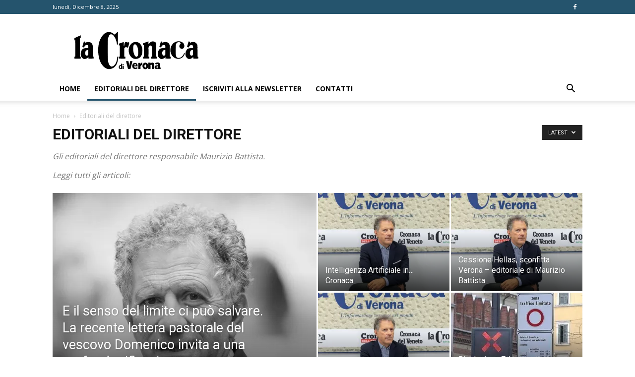

--- FILE ---
content_type: text/html; charset=UTF-8
request_url: https://www.cronacadiverona.com/category/direttore/
body_size: 20782
content:
<!doctype html >
<!--[if IE 8]>    <html class="ie8" lang="en"> <![endif]-->
<!--[if IE 9]>    <html class="ie9" lang="en"> <![endif]-->
<!--[if gt IE 8]><!--> <html lang="it-IT"> <!--<![endif]-->
<head>
    <title>Editoriali del direttore Archivi - La Cronaca di Verona</title>
    <meta charset="UTF-8" />
    <meta name="viewport" content="width=device-width, initial-scale=1.0">
    <link rel="pingback" href="" />
    <meta name='robots' content='index, follow, max-image-preview:large, max-snippet:-1, max-video-preview:-1' />
<link rel="icon" type="image/png" href="https://www.cronacadiverona.com/wp-content/uploads/2023/09/logo-verona-app.png">
	<!-- This site is optimized with the Yoast SEO plugin v24.0 - https://yoast.com/wordpress/plugins/seo/ -->
	<link rel="canonical" href="https://www.cronacadiverona.com/category/direttore/" />
	<link rel="next" href="https://www.cronacadiverona.com/category/direttore/page/2/" />
	<meta property="og:locale" content="it_IT" />
	<meta property="og:type" content="article" />
	<meta property="og:title" content="Editoriali del direttore Archivi - La Cronaca di Verona" />
	<meta property="og:description" content="Gli editoriali del direttore responsabile Maurizio Battista. Leggi tutti gli articoli:" />
	<meta property="og:url" content="https://www.cronacadiverona.com/category/direttore/" />
	<meta property="og:site_name" content="La Cronaca di Verona" />
	<meta name="twitter:card" content="summary_large_image" />
	<script type="application/ld+json" class="yoast-schema-graph">{"@context":"https://schema.org","@graph":[{"@type":"CollectionPage","@id":"https://www.cronacadiverona.com/category/direttore/","url":"https://www.cronacadiverona.com/category/direttore/","name":"Editoriali del direttore Archivi - La Cronaca di Verona","isPartOf":{"@id":"https://www.cronacadiverona.com/#website"},"primaryImageOfPage":{"@id":"https://www.cronacadiverona.com/category/direttore/#primaryimage"},"image":{"@id":"https://www.cronacadiverona.com/category/direttore/#primaryimage"},"thumbnailUrl":"https://i0.wp.com/www.cronacadiverona.com/wp-content/uploads/2024/09/ferrari.png?fit=881%2C529&ssl=1","breadcrumb":{"@id":"https://www.cronacadiverona.com/category/direttore/#breadcrumb"},"inLanguage":"it-IT"},{"@type":"ImageObject","inLanguage":"it-IT","@id":"https://www.cronacadiverona.com/category/direttore/#primaryimage","url":"https://i0.wp.com/www.cronacadiverona.com/wp-content/uploads/2024/09/ferrari.png?fit=881%2C529&ssl=1","contentUrl":"https://i0.wp.com/www.cronacadiverona.com/wp-content/uploads/2024/09/ferrari.png?fit=881%2C529&ssl=1","width":881,"height":529},{"@type":"BreadcrumbList","@id":"https://www.cronacadiverona.com/category/direttore/#breadcrumb","itemListElement":[{"@type":"ListItem","position":1,"name":"Home","item":"https://www.cronacadiverona.com/"},{"@type":"ListItem","position":2,"name":"Editoriali del direttore"}]},{"@type":"WebSite","@id":"https://www.cronacadiverona.com/#website","url":"https://www.cronacadiverona.com/","name":"La Cronaca di Verona","description":"Le notizie di Verona","publisher":{"@id":"https://www.cronacadiverona.com/#organization"},"potentialAction":[{"@type":"SearchAction","target":{"@type":"EntryPoint","urlTemplate":"https://www.cronacadiverona.com/?s={search_term_string}"},"query-input":{"@type":"PropertyValueSpecification","valueRequired":true,"valueName":"search_term_string"}}],"inLanguage":"it-IT"},{"@type":"Organization","@id":"https://www.cronacadiverona.com/#organization","name":"La Cronaca di Verona","url":"https://www.cronacadiverona.com/","logo":{"@type":"ImageObject","inLanguage":"it-IT","@id":"https://www.cronacadiverona.com/#/schema/logo/image/","url":"https://www.cronacadiverona.com/wp-content/uploads/2023/09/cropped-logo-verona-app.png","contentUrl":"https://www.cronacadiverona.com/wp-content/uploads/2023/09/cropped-logo-verona-app.png","width":512,"height":512,"caption":"La Cronaca di Verona"},"image":{"@id":"https://www.cronacadiverona.com/#/schema/logo/image/"},"sameAs":["https://www.facebook.com/CronacadiVerona","https://www.instagram.com/cronacaverona/"]}]}</script>
	<!-- / Yoast SEO plugin. -->


<link rel='dns-prefetch' href='//stats.wp.com' />
<link rel='dns-prefetch' href='//fonts.googleapis.com' />
<link rel='dns-prefetch' href='//i0.wp.com' />
<link rel='dns-prefetch' href='//c0.wp.com' />
<!-- cronacadiverona.com is managing ads with Advanced Ads 1.56.1 --><script id="crona-ready">
			window.advanced_ads_ready=function(e,a){a=a||"complete";var d=function(e){return"interactive"===a?"loading"!==e:"complete"===e};d(document.readyState)?e():document.addEventListener("readystatechange",(function(a){d(a.target.readyState)&&e()}),{once:"interactive"===a})},window.advanced_ads_ready_queue=window.advanced_ads_ready_queue||[];		</script>
		<link rel='stylesheet' id='gutenberg-pdfjs-css' href='https://www.cronacadiverona.com/wp-content/plugins/pdfjs-viewer-shortcode/inc/../blocks/dist/style.css?ver=2.2.2' type='text/css' media='all' />
<style id='classic-theme-styles-inline-css' type='text/css'>
/*! This file is auto-generated */
.wp-block-button__link{color:#fff;background-color:#32373c;border-radius:9999px;box-shadow:none;text-decoration:none;padding:calc(.667em + 2px) calc(1.333em + 2px);font-size:1.125em}.wp-block-file__button{background:#32373c;color:#fff;text-decoration:none}
</style>
<style id='global-styles-inline-css' type='text/css'>
body{--wp--preset--color--black: #000000;--wp--preset--color--cyan-bluish-gray: #abb8c3;--wp--preset--color--white: #ffffff;--wp--preset--color--pale-pink: #f78da7;--wp--preset--color--vivid-red: #cf2e2e;--wp--preset--color--luminous-vivid-orange: #ff6900;--wp--preset--color--luminous-vivid-amber: #fcb900;--wp--preset--color--light-green-cyan: #7bdcb5;--wp--preset--color--vivid-green-cyan: #00d084;--wp--preset--color--pale-cyan-blue: #8ed1fc;--wp--preset--color--vivid-cyan-blue: #0693e3;--wp--preset--color--vivid-purple: #9b51e0;--wp--preset--gradient--vivid-cyan-blue-to-vivid-purple: linear-gradient(135deg,rgba(6,147,227,1) 0%,rgb(155,81,224) 100%);--wp--preset--gradient--light-green-cyan-to-vivid-green-cyan: linear-gradient(135deg,rgb(122,220,180) 0%,rgb(0,208,130) 100%);--wp--preset--gradient--luminous-vivid-amber-to-luminous-vivid-orange: linear-gradient(135deg,rgba(252,185,0,1) 0%,rgba(255,105,0,1) 100%);--wp--preset--gradient--luminous-vivid-orange-to-vivid-red: linear-gradient(135deg,rgba(255,105,0,1) 0%,rgb(207,46,46) 100%);--wp--preset--gradient--very-light-gray-to-cyan-bluish-gray: linear-gradient(135deg,rgb(238,238,238) 0%,rgb(169,184,195) 100%);--wp--preset--gradient--cool-to-warm-spectrum: linear-gradient(135deg,rgb(74,234,220) 0%,rgb(151,120,209) 20%,rgb(207,42,186) 40%,rgb(238,44,130) 60%,rgb(251,105,98) 80%,rgb(254,248,76) 100%);--wp--preset--gradient--blush-light-purple: linear-gradient(135deg,rgb(255,206,236) 0%,rgb(152,150,240) 100%);--wp--preset--gradient--blush-bordeaux: linear-gradient(135deg,rgb(254,205,165) 0%,rgb(254,45,45) 50%,rgb(107,0,62) 100%);--wp--preset--gradient--luminous-dusk: linear-gradient(135deg,rgb(255,203,112) 0%,rgb(199,81,192) 50%,rgb(65,88,208) 100%);--wp--preset--gradient--pale-ocean: linear-gradient(135deg,rgb(255,245,203) 0%,rgb(182,227,212) 50%,rgb(51,167,181) 100%);--wp--preset--gradient--electric-grass: linear-gradient(135deg,rgb(202,248,128) 0%,rgb(113,206,126) 100%);--wp--preset--gradient--midnight: linear-gradient(135deg,rgb(2,3,129) 0%,rgb(40,116,252) 100%);--wp--preset--font-size--small: 11px;--wp--preset--font-size--medium: 20px;--wp--preset--font-size--large: 32px;--wp--preset--font-size--x-large: 42px;--wp--preset--font-size--regular: 15px;--wp--preset--font-size--larger: 50px;--wp--preset--spacing--20: 0.44rem;--wp--preset--spacing--30: 0.67rem;--wp--preset--spacing--40: 1rem;--wp--preset--spacing--50: 1.5rem;--wp--preset--spacing--60: 2.25rem;--wp--preset--spacing--70: 3.38rem;--wp--preset--spacing--80: 5.06rem;--wp--preset--shadow--natural: 6px 6px 9px rgba(0, 0, 0, 0.2);--wp--preset--shadow--deep: 12px 12px 50px rgba(0, 0, 0, 0.4);--wp--preset--shadow--sharp: 6px 6px 0px rgba(0, 0, 0, 0.2);--wp--preset--shadow--outlined: 6px 6px 0px -3px rgba(255, 255, 255, 1), 6px 6px rgba(0, 0, 0, 1);--wp--preset--shadow--crisp: 6px 6px 0px rgba(0, 0, 0, 1);}:where(.is-layout-flex){gap: 0.5em;}:where(.is-layout-grid){gap: 0.5em;}body .is-layout-flex{display: flex;}body .is-layout-flex{flex-wrap: wrap;align-items: center;}body .is-layout-flex > *{margin: 0;}body .is-layout-grid{display: grid;}body .is-layout-grid > *{margin: 0;}:where(.wp-block-columns.is-layout-flex){gap: 2em;}:where(.wp-block-columns.is-layout-grid){gap: 2em;}:where(.wp-block-post-template.is-layout-flex){gap: 1.25em;}:where(.wp-block-post-template.is-layout-grid){gap: 1.25em;}.has-black-color{color: var(--wp--preset--color--black) !important;}.has-cyan-bluish-gray-color{color: var(--wp--preset--color--cyan-bluish-gray) !important;}.has-white-color{color: var(--wp--preset--color--white) !important;}.has-pale-pink-color{color: var(--wp--preset--color--pale-pink) !important;}.has-vivid-red-color{color: var(--wp--preset--color--vivid-red) !important;}.has-luminous-vivid-orange-color{color: var(--wp--preset--color--luminous-vivid-orange) !important;}.has-luminous-vivid-amber-color{color: var(--wp--preset--color--luminous-vivid-amber) !important;}.has-light-green-cyan-color{color: var(--wp--preset--color--light-green-cyan) !important;}.has-vivid-green-cyan-color{color: var(--wp--preset--color--vivid-green-cyan) !important;}.has-pale-cyan-blue-color{color: var(--wp--preset--color--pale-cyan-blue) !important;}.has-vivid-cyan-blue-color{color: var(--wp--preset--color--vivid-cyan-blue) !important;}.has-vivid-purple-color{color: var(--wp--preset--color--vivid-purple) !important;}.has-black-background-color{background-color: var(--wp--preset--color--black) !important;}.has-cyan-bluish-gray-background-color{background-color: var(--wp--preset--color--cyan-bluish-gray) !important;}.has-white-background-color{background-color: var(--wp--preset--color--white) !important;}.has-pale-pink-background-color{background-color: var(--wp--preset--color--pale-pink) !important;}.has-vivid-red-background-color{background-color: var(--wp--preset--color--vivid-red) !important;}.has-luminous-vivid-orange-background-color{background-color: var(--wp--preset--color--luminous-vivid-orange) !important;}.has-luminous-vivid-amber-background-color{background-color: var(--wp--preset--color--luminous-vivid-amber) !important;}.has-light-green-cyan-background-color{background-color: var(--wp--preset--color--light-green-cyan) !important;}.has-vivid-green-cyan-background-color{background-color: var(--wp--preset--color--vivid-green-cyan) !important;}.has-pale-cyan-blue-background-color{background-color: var(--wp--preset--color--pale-cyan-blue) !important;}.has-vivid-cyan-blue-background-color{background-color: var(--wp--preset--color--vivid-cyan-blue) !important;}.has-vivid-purple-background-color{background-color: var(--wp--preset--color--vivid-purple) !important;}.has-black-border-color{border-color: var(--wp--preset--color--black) !important;}.has-cyan-bluish-gray-border-color{border-color: var(--wp--preset--color--cyan-bluish-gray) !important;}.has-white-border-color{border-color: var(--wp--preset--color--white) !important;}.has-pale-pink-border-color{border-color: var(--wp--preset--color--pale-pink) !important;}.has-vivid-red-border-color{border-color: var(--wp--preset--color--vivid-red) !important;}.has-luminous-vivid-orange-border-color{border-color: var(--wp--preset--color--luminous-vivid-orange) !important;}.has-luminous-vivid-amber-border-color{border-color: var(--wp--preset--color--luminous-vivid-amber) !important;}.has-light-green-cyan-border-color{border-color: var(--wp--preset--color--light-green-cyan) !important;}.has-vivid-green-cyan-border-color{border-color: var(--wp--preset--color--vivid-green-cyan) !important;}.has-pale-cyan-blue-border-color{border-color: var(--wp--preset--color--pale-cyan-blue) !important;}.has-vivid-cyan-blue-border-color{border-color: var(--wp--preset--color--vivid-cyan-blue) !important;}.has-vivid-purple-border-color{border-color: var(--wp--preset--color--vivid-purple) !important;}.has-vivid-cyan-blue-to-vivid-purple-gradient-background{background: var(--wp--preset--gradient--vivid-cyan-blue-to-vivid-purple) !important;}.has-light-green-cyan-to-vivid-green-cyan-gradient-background{background: var(--wp--preset--gradient--light-green-cyan-to-vivid-green-cyan) !important;}.has-luminous-vivid-amber-to-luminous-vivid-orange-gradient-background{background: var(--wp--preset--gradient--luminous-vivid-amber-to-luminous-vivid-orange) !important;}.has-luminous-vivid-orange-to-vivid-red-gradient-background{background: var(--wp--preset--gradient--luminous-vivid-orange-to-vivid-red) !important;}.has-very-light-gray-to-cyan-bluish-gray-gradient-background{background: var(--wp--preset--gradient--very-light-gray-to-cyan-bluish-gray) !important;}.has-cool-to-warm-spectrum-gradient-background{background: var(--wp--preset--gradient--cool-to-warm-spectrum) !important;}.has-blush-light-purple-gradient-background{background: var(--wp--preset--gradient--blush-light-purple) !important;}.has-blush-bordeaux-gradient-background{background: var(--wp--preset--gradient--blush-bordeaux) !important;}.has-luminous-dusk-gradient-background{background: var(--wp--preset--gradient--luminous-dusk) !important;}.has-pale-ocean-gradient-background{background: var(--wp--preset--gradient--pale-ocean) !important;}.has-electric-grass-gradient-background{background: var(--wp--preset--gradient--electric-grass) !important;}.has-midnight-gradient-background{background: var(--wp--preset--gradient--midnight) !important;}.has-small-font-size{font-size: var(--wp--preset--font-size--small) !important;}.has-medium-font-size{font-size: var(--wp--preset--font-size--medium) !important;}.has-large-font-size{font-size: var(--wp--preset--font-size--large) !important;}.has-x-large-font-size{font-size: var(--wp--preset--font-size--x-large) !important;}
.wp-block-navigation a:where(:not(.wp-element-button)){color: inherit;}
:where(.wp-block-post-template.is-layout-flex){gap: 1.25em;}:where(.wp-block-post-template.is-layout-grid){gap: 1.25em;}
:where(.wp-block-columns.is-layout-flex){gap: 2em;}:where(.wp-block-columns.is-layout-grid){gap: 2em;}
.wp-block-pullquote{font-size: 1.5em;line-height: 1.6;}
</style>
<link rel='stylesheet' id='contact-form-7-css' href='https://www.cronacadiverona.com/wp-content/plugins/contact-form-7/includes/css/styles.css?ver=5.9.8' type='text/css' media='all' />
<link rel='stylesheet' id='embedpress-style-css' href='https://www.cronacadiverona.com/wp-content/plugins/embedpress/assets/css/embedpress.css?ver=6.5.5' type='text/css' media='all' />
<link rel='stylesheet' id='td-plugin-multi-purpose-css' href='https://www.cronacadiverona.com/wp-content/plugins/td-composer/td-multi-purpose/style.css?ver=72f925014dc5642945728092f057897e' type='text/css' media='all' />
<link rel='stylesheet' id='google-fonts-style-css' href='https://fonts.googleapis.com/css?family=Open+Sans%3A400%2C600%2C700%7CRoboto%3A400%2C600%2C700&#038;display=swap&#038;ver=12.6.6' type='text/css' media='all' />
<link rel='stylesheet' id='dashicons-css' href='https://c0.wp.com/c/6.5.5/wp-includes/css/dashicons.min.css' type='text/css' media='all' />
<link rel='stylesheet' id='td-theme-css' href='https://www.cronacadiverona.com/wp-content/themes/Newspaper/style.css?ver=12.6.6' type='text/css' media='all' />
<style id='td-theme-inline-css' type='text/css'>@media (max-width:767px){.td-header-desktop-wrap{display:none}}@media (min-width:767px){.td-header-mobile-wrap{display:none}}</style>
<link rel='stylesheet' id='td-legacy-framework-front-style-css' href='https://www.cronacadiverona.com/wp-content/plugins/td-composer/legacy/Newspaper/assets/css/td_legacy_main.css?ver=72f925014dc5642945728092f057897e' type='text/css' media='all' />
<link rel='stylesheet' id='td-standard-pack-framework-front-style-css' href='https://www.cronacadiverona.com/wp-content/plugins/td-standard-pack/Newspaper/assets/css/td_standard_pack_main.css?ver=8f2d47acef43f76b1dfa75a39c0fe3df' type='text/css' media='all' />
<link rel='stylesheet' id='tdb_style_cloud_templates_front-css' href='https://www.cronacadiverona.com/wp-content/plugins/td-cloud-library/assets/css/tdb_main.css?ver=b379c96c54343541fd8742379a419361' type='text/css' media='all' />
<script type="text/javascript" src="https://c0.wp.com/c/6.5.5/wp-includes/js/jquery/jquery.min.js" id="jquery-core-js"></script>
<script type="text/javascript" src="https://c0.wp.com/c/6.5.5/wp-includes/js/jquery/jquery-migrate.min.js" id="jquery-migrate-js"></script>
<!--<script async src="https://www.googletagmanager.com/gtag/js?id=UA-139979217-1"></script>
<script>
  window.dataLayer = window.dataLayer || [];
  function gtag(){dataLayer.push(arguments);}
  gtag('js', new Date());

  gtag('config', 'UA-139979217-1');
</script>
<meta name="facebook-domain-verification" content="46g0e5ke3b58soo1g3bygrvyclct49" />-->	<style>img#wpstats{display:none}</style>
					<style type="text/css" media="screen">
				/**
				 * Plugin Name: Subtitles
				 * Plugin URI: http://wordpress.org/plugins/subtitles/
				 * Description: Easily add subtitles into your WordPress posts, pages, custom post types, and themes.
				 * Author: We Cobble
				 * Author URI: https://wecobble.com/
				 * Version: 2.2.0
				 * License: GNU General Public License v2 or later
				 * License URI: http://www.gnu.org/licenses/gpl-2.0.html
				 */

				/**
				 * Be explicit about this styling only applying to spans,
				 * since that's the default markup that's returned by
				 * Subtitles. If a developer overrides the default subtitles
				 * markup with another element or class, we don't want to stomp
				 * on that.
				 *
				 * @since 1.0.0
				 */
				span.entry-subtitle {
					display: block; /* Put subtitles on their own line by default. */
					font-size: 0.53333333333333em; /* Sensible scaling. It's assumed that post titles will be wrapped in heading tags. */
				}
				/**
				 * If subtitles are shown in comment areas, we'll hide them by default.
				 *
				 * @since 1.0.5
				 */
				#comments .comments-title span.entry-subtitle {
					display: none;
				}
			</style>    <script>
        window.tdb_global_vars = {"wpRestUrl":"https:\/\/www.cronacadiverona.com\/wp-json\/","permalinkStructure":"\/%postname%\/"};
        window.tdb_p_autoload_vars = {"isAjax":false,"isAdminBarShowing":false,"autoloadScrollPercent":50};
    </script>
    
    <style id="tdb-global-colors">:root{--accent-color:#fff}</style>

    
	<meta name="generator" content="Elementor 3.24.5; features: e_font_icon_svg, additional_custom_breakpoints; settings: css_print_method-external, google_font-enabled, font_display-swap">
			<style>
				.e-con.e-parent:nth-of-type(n+4):not(.e-lazyloaded):not(.e-no-lazyload),
				.e-con.e-parent:nth-of-type(n+4):not(.e-lazyloaded):not(.e-no-lazyload) * {
					background-image: none !important;
				}
				@media screen and (max-height: 1024px) {
					.e-con.e-parent:nth-of-type(n+3):not(.e-lazyloaded):not(.e-no-lazyload),
					.e-con.e-parent:nth-of-type(n+3):not(.e-lazyloaded):not(.e-no-lazyload) * {
						background-image: none !important;
					}
				}
				@media screen and (max-height: 640px) {
					.e-con.e-parent:nth-of-type(n+2):not(.e-lazyloaded):not(.e-no-lazyload),
					.e-con.e-parent:nth-of-type(n+2):not(.e-lazyloaded):not(.e-no-lazyload) * {
						background-image: none !important;
					}
				}
			</style>
			<meta http-equiv="ScreenOrientation" content="autoRotate:disabled">
<!-- JS generated by theme -->

<script type="text/javascript" id="td-generated-header-js">
    
    

	    var tdBlocksArray = []; //here we store all the items for the current page

	    // td_block class - each ajax block uses a object of this class for requests
	    function tdBlock() {
		    this.id = '';
		    this.block_type = 1; //block type id (1-234 etc)
		    this.atts = '';
		    this.td_column_number = '';
		    this.td_current_page = 1; //
		    this.post_count = 0; //from wp
		    this.found_posts = 0; //from wp
		    this.max_num_pages = 0; //from wp
		    this.td_filter_value = ''; //current live filter value
		    this.is_ajax_running = false;
		    this.td_user_action = ''; // load more or infinite loader (used by the animation)
		    this.header_color = '';
		    this.ajax_pagination_infinite_stop = ''; //show load more at page x
	    }

        // td_js_generator - mini detector
        ( function () {
            var htmlTag = document.getElementsByTagName("html")[0];

	        if ( navigator.userAgent.indexOf("MSIE 10.0") > -1 ) {
                htmlTag.className += ' ie10';
            }

            if ( !!navigator.userAgent.match(/Trident.*rv\:11\./) ) {
                htmlTag.className += ' ie11';
            }

	        if ( navigator.userAgent.indexOf("Edge") > -1 ) {
                htmlTag.className += ' ieEdge';
            }

            if ( /(iPad|iPhone|iPod)/g.test(navigator.userAgent) ) {
                htmlTag.className += ' td-md-is-ios';
            }

            var user_agent = navigator.userAgent.toLowerCase();
            if ( user_agent.indexOf("android") > -1 ) {
                htmlTag.className += ' td-md-is-android';
            }

            if ( -1 !== navigator.userAgent.indexOf('Mac OS X')  ) {
                htmlTag.className += ' td-md-is-os-x';
            }

            if ( /chrom(e|ium)/.test(navigator.userAgent.toLowerCase()) ) {
               htmlTag.className += ' td-md-is-chrome';
            }

            if ( -1 !== navigator.userAgent.indexOf('Firefox') ) {
                htmlTag.className += ' td-md-is-firefox';
            }

            if ( -1 !== navigator.userAgent.indexOf('Safari') && -1 === navigator.userAgent.indexOf('Chrome') ) {
                htmlTag.className += ' td-md-is-safari';
            }

            if( -1 !== navigator.userAgent.indexOf('IEMobile') ){
                htmlTag.className += ' td-md-is-iemobile';
            }

        })();

        var tdLocalCache = {};

        ( function () {
            "use strict";

            tdLocalCache = {
                data: {},
                remove: function (resource_id) {
                    delete tdLocalCache.data[resource_id];
                },
                exist: function (resource_id) {
                    return tdLocalCache.data.hasOwnProperty(resource_id) && tdLocalCache.data[resource_id] !== null;
                },
                get: function (resource_id) {
                    return tdLocalCache.data[resource_id];
                },
                set: function (resource_id, cachedData) {
                    tdLocalCache.remove(resource_id);
                    tdLocalCache.data[resource_id] = cachedData;
                }
            };
        })();

    
    
var td_viewport_interval_list=[{"limitBottom":767,"sidebarWidth":228},{"limitBottom":1018,"sidebarWidth":300},{"limitBottom":1140,"sidebarWidth":324}];
var td_animation_stack_effect="type0";
var tds_animation_stack=true;
var td_animation_stack_specific_selectors=".entry-thumb, img, .td-lazy-img";
var td_animation_stack_general_selectors=".td-animation-stack img, .td-animation-stack .entry-thumb, .post img, .td-animation-stack .td-lazy-img";
var tdc_is_installed="yes";
var td_ajax_url="https:\/\/www.cronacadiverona.com\/wp-admin\/admin-ajax.php?td_theme_name=Newspaper&v=12.6.6";
var td_get_template_directory_uri="https:\/\/www.cronacadiverona.com\/wp-content\/plugins\/td-composer\/legacy\/common";
var tds_snap_menu="";
var tds_logo_on_sticky="";
var tds_header_style="";
var td_please_wait="Please wait...";
var td_email_user_pass_incorrect="User or password incorrect!";
var td_email_user_incorrect="Email or username incorrect!";
var td_email_incorrect="Email incorrect!";
var td_user_incorrect="Username incorrect!";
var td_email_user_empty="Email or username empty!";
var td_pass_empty="Pass empty!";
var td_pass_pattern_incorrect="Invalid Pass Pattern!";
var td_retype_pass_incorrect="Retyped Pass incorrect!";
var tds_more_articles_on_post_enable="";
var tds_more_articles_on_post_time_to_wait="";
var tds_more_articles_on_post_pages_distance_from_top=0;
var tds_captcha="";
var tds_theme_color_site_wide="#25546d";
var tds_smart_sidebar="";
var tdThemeName="Newspaper";
var tdThemeNameWl="Newspaper";
var td_magnific_popup_translation_tPrev="Previous (Left arrow key)";
var td_magnific_popup_translation_tNext="Next (Right arrow key)";
var td_magnific_popup_translation_tCounter="%curr% of %total%";
var td_magnific_popup_translation_ajax_tError="The content from %url% could not be loaded.";
var td_magnific_popup_translation_image_tError="The image #%curr% could not be loaded.";
var tdBlockNonce="869aa0d280";
var tdMobileMenu="enabled";
var tdMobileSearch="enabled";
var tdDateNamesI18n={"month_names":["Gennaio","Febbraio","Marzo","Aprile","Maggio","Giugno","Luglio","Agosto","Settembre","Ottobre","Novembre","Dicembre"],"month_names_short":["Gen","Feb","Mar","Apr","Mag","Giu","Lug","Ago","Set","Ott","Nov","Dic"],"day_names":["domenica","luned\u00ec","marted\u00ec","mercoled\u00ec","gioved\u00ec","venerd\u00ec","sabato"],"day_names_short":["Dom","Lun","Mar","Mer","Gio","Ven","Sab"]};
var tdb_modal_confirm="Save";
var tdb_modal_cancel="Cancel";
var tdb_modal_confirm_alt="Yes";
var tdb_modal_cancel_alt="No";
var td_deploy_mode="deploy";
var td_ad_background_click_link="";
var td_ad_background_click_target="";
</script>


<!-- Header style compiled by theme -->

<style>:root{--td_theme_color:#25546d;--td_slider_text:rgba(37,84,109,0.7);--td_mobile_menu_color:#25546d}.td-header-style-12 .td-header-menu-wrap-full,.td-header-style-12 .td-affix,.td-grid-style-1.td-hover-1 .td-big-grid-post:hover .td-post-category,.td-grid-style-5.td-hover-1 .td-big-grid-post:hover .td-post-category,.td_category_template_3 .td-current-sub-category,.td_category_template_8 .td-category-header .td-category a.td-current-sub-category,.td_category_template_4 .td-category-siblings .td-category a:hover,.td_block_big_grid_9.td-grid-style-1 .td-post-category,.td_block_big_grid_9.td-grid-style-5 .td-post-category,.td-grid-style-6.td-hover-1 .td-module-thumb:after,.tdm-menu-active-style5 .td-header-menu-wrap .sf-menu>.current-menu-item>a,.tdm-menu-active-style5 .td-header-menu-wrap .sf-menu>.current-menu-ancestor>a,.tdm-menu-active-style5 .td-header-menu-wrap .sf-menu>.current-category-ancestor>a,.tdm-menu-active-style5 .td-header-menu-wrap .sf-menu>li>a:hover,.tdm-menu-active-style5 .td-header-menu-wrap .sf-menu>.sfHover>a{background-color:#25546d}.td_mega_menu_sub_cats .cur-sub-cat,.td-mega-span h3 a:hover,.td_mod_mega_menu:hover .entry-title a,.header-search-wrap .result-msg a:hover,.td-header-top-menu .td-drop-down-search .td_module_wrap:hover .entry-title a,.td-header-top-menu .td-icon-search:hover,.td-header-wrap .result-msg a:hover,.top-header-menu li a:hover,.top-header-menu .current-menu-item>a,.top-header-menu .current-menu-ancestor>a,.top-header-menu .current-category-ancestor>a,.td-social-icon-wrap>a:hover,.td-header-sp-top-widget .td-social-icon-wrap a:hover,.td_mod_related_posts:hover h3>a,.td-post-template-11 .td-related-title .td-related-left:hover,.td-post-template-11 .td-related-title .td-related-right:hover,.td-post-template-11 .td-related-title .td-cur-simple-item,.td-post-template-11 .td_block_related_posts .td-next-prev-wrap a:hover,.td-category-header .td-pulldown-category-filter-link:hover,.td-category-siblings .td-subcat-dropdown a:hover,.td-category-siblings .td-subcat-dropdown a.td-current-sub-category,.footer-text-wrap .footer-email-wrap a,.footer-social-wrap a:hover,.td_module_17 .td-read-more a:hover,.td_module_18 .td-read-more a:hover,.td_module_19 .td-post-author-name a:hover,.td-pulldown-syle-2 .td-subcat-dropdown:hover .td-subcat-more span,.td-pulldown-syle-2 .td-subcat-dropdown:hover .td-subcat-more i,.td-pulldown-syle-3 .td-subcat-dropdown:hover .td-subcat-more span,.td-pulldown-syle-3 .td-subcat-dropdown:hover .td-subcat-more i,.tdm-menu-active-style3 .tdm-header.td-header-wrap .sf-menu>.current-category-ancestor>a,.tdm-menu-active-style3 .tdm-header.td-header-wrap .sf-menu>.current-menu-ancestor>a,.tdm-menu-active-style3 .tdm-header.td-header-wrap .sf-menu>.current-menu-item>a,.tdm-menu-active-style3 .tdm-header.td-header-wrap .sf-menu>.sfHover>a,.tdm-menu-active-style3 .tdm-header.td-header-wrap .sf-menu>li>a:hover{color:#25546d}.td-mega-menu-page .wpb_content_element ul li a:hover,.td-theme-wrap .td-aj-search-results .td_module_wrap:hover .entry-title a,.td-theme-wrap .header-search-wrap .result-msg a:hover{color:#25546d!important}.td_category_template_8 .td-category-header .td-category a.td-current-sub-category,.td_category_template_4 .td-category-siblings .td-category a:hover,.tdm-menu-active-style4 .tdm-header .sf-menu>.current-menu-item>a,.tdm-menu-active-style4 .tdm-header .sf-menu>.current-menu-ancestor>a,.tdm-menu-active-style4 .tdm-header .sf-menu>.current-category-ancestor>a,.tdm-menu-active-style4 .tdm-header .sf-menu>li>a:hover,.tdm-menu-active-style4 .tdm-header .sf-menu>.sfHover>a{border-color:#25546d}.td-header-wrap .td-header-top-menu-full,.td-header-wrap .top-header-menu .sub-menu,.tdm-header-style-1.td-header-wrap .td-header-top-menu-full,.tdm-header-style-1.td-header-wrap .top-header-menu .sub-menu,.tdm-header-style-2.td-header-wrap .td-header-top-menu-full,.tdm-header-style-2.td-header-wrap .top-header-menu .sub-menu,.tdm-header-style-3.td-header-wrap .td-header-top-menu-full,.tdm-header-style-3.td-header-wrap .top-header-menu .sub-menu{background-color:#25546d}.td-header-style-8 .td-header-top-menu-full{background-color:transparent}.td-header-style-8 .td-header-top-menu-full .td-header-top-menu{background-color:#25546d;padding-left:15px;padding-right:15px}.td-header-wrap .td-header-top-menu-full .td-header-top-menu,.td-header-wrap .td-header-top-menu-full{border-bottom:none}.td-post-content p,.td-post-content{font-size:17px}:root{--td_theme_color:#25546d;--td_slider_text:rgba(37,84,109,0.7);--td_mobile_menu_color:#25546d}.td-header-style-12 .td-header-menu-wrap-full,.td-header-style-12 .td-affix,.td-grid-style-1.td-hover-1 .td-big-grid-post:hover .td-post-category,.td-grid-style-5.td-hover-1 .td-big-grid-post:hover .td-post-category,.td_category_template_3 .td-current-sub-category,.td_category_template_8 .td-category-header .td-category a.td-current-sub-category,.td_category_template_4 .td-category-siblings .td-category a:hover,.td_block_big_grid_9.td-grid-style-1 .td-post-category,.td_block_big_grid_9.td-grid-style-5 .td-post-category,.td-grid-style-6.td-hover-1 .td-module-thumb:after,.tdm-menu-active-style5 .td-header-menu-wrap .sf-menu>.current-menu-item>a,.tdm-menu-active-style5 .td-header-menu-wrap .sf-menu>.current-menu-ancestor>a,.tdm-menu-active-style5 .td-header-menu-wrap .sf-menu>.current-category-ancestor>a,.tdm-menu-active-style5 .td-header-menu-wrap .sf-menu>li>a:hover,.tdm-menu-active-style5 .td-header-menu-wrap .sf-menu>.sfHover>a{background-color:#25546d}.td_mega_menu_sub_cats .cur-sub-cat,.td-mega-span h3 a:hover,.td_mod_mega_menu:hover .entry-title a,.header-search-wrap .result-msg a:hover,.td-header-top-menu .td-drop-down-search .td_module_wrap:hover .entry-title a,.td-header-top-menu .td-icon-search:hover,.td-header-wrap .result-msg a:hover,.top-header-menu li a:hover,.top-header-menu .current-menu-item>a,.top-header-menu .current-menu-ancestor>a,.top-header-menu .current-category-ancestor>a,.td-social-icon-wrap>a:hover,.td-header-sp-top-widget .td-social-icon-wrap a:hover,.td_mod_related_posts:hover h3>a,.td-post-template-11 .td-related-title .td-related-left:hover,.td-post-template-11 .td-related-title .td-related-right:hover,.td-post-template-11 .td-related-title .td-cur-simple-item,.td-post-template-11 .td_block_related_posts .td-next-prev-wrap a:hover,.td-category-header .td-pulldown-category-filter-link:hover,.td-category-siblings .td-subcat-dropdown a:hover,.td-category-siblings .td-subcat-dropdown a.td-current-sub-category,.footer-text-wrap .footer-email-wrap a,.footer-social-wrap a:hover,.td_module_17 .td-read-more a:hover,.td_module_18 .td-read-more a:hover,.td_module_19 .td-post-author-name a:hover,.td-pulldown-syle-2 .td-subcat-dropdown:hover .td-subcat-more span,.td-pulldown-syle-2 .td-subcat-dropdown:hover .td-subcat-more i,.td-pulldown-syle-3 .td-subcat-dropdown:hover .td-subcat-more span,.td-pulldown-syle-3 .td-subcat-dropdown:hover .td-subcat-more i,.tdm-menu-active-style3 .tdm-header.td-header-wrap .sf-menu>.current-category-ancestor>a,.tdm-menu-active-style3 .tdm-header.td-header-wrap .sf-menu>.current-menu-ancestor>a,.tdm-menu-active-style3 .tdm-header.td-header-wrap .sf-menu>.current-menu-item>a,.tdm-menu-active-style3 .tdm-header.td-header-wrap .sf-menu>.sfHover>a,.tdm-menu-active-style3 .tdm-header.td-header-wrap .sf-menu>li>a:hover{color:#25546d}.td-mega-menu-page .wpb_content_element ul li a:hover,.td-theme-wrap .td-aj-search-results .td_module_wrap:hover .entry-title a,.td-theme-wrap .header-search-wrap .result-msg a:hover{color:#25546d!important}.td_category_template_8 .td-category-header .td-category a.td-current-sub-category,.td_category_template_4 .td-category-siblings .td-category a:hover,.tdm-menu-active-style4 .tdm-header .sf-menu>.current-menu-item>a,.tdm-menu-active-style4 .tdm-header .sf-menu>.current-menu-ancestor>a,.tdm-menu-active-style4 .tdm-header .sf-menu>.current-category-ancestor>a,.tdm-menu-active-style4 .tdm-header .sf-menu>li>a:hover,.tdm-menu-active-style4 .tdm-header .sf-menu>.sfHover>a{border-color:#25546d}.td-header-wrap .td-header-top-menu-full,.td-header-wrap .top-header-menu .sub-menu,.tdm-header-style-1.td-header-wrap .td-header-top-menu-full,.tdm-header-style-1.td-header-wrap .top-header-menu .sub-menu,.tdm-header-style-2.td-header-wrap .td-header-top-menu-full,.tdm-header-style-2.td-header-wrap .top-header-menu .sub-menu,.tdm-header-style-3.td-header-wrap .td-header-top-menu-full,.tdm-header-style-3.td-header-wrap .top-header-menu .sub-menu{background-color:#25546d}.td-header-style-8 .td-header-top-menu-full{background-color:transparent}.td-header-style-8 .td-header-top-menu-full .td-header-top-menu{background-color:#25546d;padding-left:15px;padding-right:15px}.td-header-wrap .td-header-top-menu-full .td-header-top-menu,.td-header-wrap .td-header-top-menu-full{border-bottom:none}.td-post-content p,.td-post-content{font-size:17px}</style>

<script type="text/javascript">
    (function(c,l,a,r,i,t,y){
        c[a]=c[a]||function(){(c[a].q=c[a].q||[]).push(arguments)};
        t=l.createElement(r);t.async=1;t.src="https://www.clarity.ms/tag/"+i;
        y=l.getElementsByTagName(r)[0];y.parentNode.insertBefore(t,y);
    })(window, document, "clarity", "script", "j5vwhstz8g");
</script>
<meta name="google-site-verification" content="P1rWnsbKpgNH59BSBIh-IptH3vsActFxOfNnfSrB9RQ" />


<script type="application/ld+json">
    {
        "@context": "https://schema.org",
        "@type": "BreadcrumbList",
        "itemListElement": [
            {
                "@type": "ListItem",
                "position": 1,
                "item": {
                    "@type": "WebSite",
                    "@id": "https://www.cronacadiverona.com/",
                    "name": "Home"
                }
            },
            {
                "@type": "ListItem",
                "position": 2,
                    "item": {
                    "@type": "WebPage",
                    "@id": "https://www.cronacadiverona.com/category/direttore/",
                    "name": "Editoriali del direttore"
                }
            }    
        ]
    }
</script>
<link rel="icon" href="https://i0.wp.com/www.cronacadiverona.com/wp-content/uploads/2023/09/cropped-logo-verona-app.png?fit=32%2C32&#038;ssl=1" sizes="32x32" />
<link rel="icon" href="https://i0.wp.com/www.cronacadiverona.com/wp-content/uploads/2023/09/cropped-logo-verona-app.png?fit=192%2C192&#038;ssl=1" sizes="192x192" />
<link rel="apple-touch-icon" href="https://i0.wp.com/www.cronacadiverona.com/wp-content/uploads/2023/09/cropped-logo-verona-app.png?fit=180%2C180&#038;ssl=1" />
<meta name="msapplication-TileImage" content="https://i0.wp.com/www.cronacadiverona.com/wp-content/uploads/2023/09/cropped-logo-verona-app.png?fit=270%2C270&#038;ssl=1" />
		<style type="text/css" id="wp-custom-css">
			.category-archivio-pdf .td-post-featured-image{
	display: None;
}

#pdf-home-preview > div > div > div > div > div.vc_grid-item-mini.vc_clearfix > div.vc_gitem-zone.vc_gitem-zone-c.vc_custom_1419240516480 > div > div > div > div.vc_custom_heading.vc_gitem-post-data.vc_gitem-post-data-source-post_excerpt{
	display: none;
	
}
#pdf-home-preview > div > div > div > div > div.vc_grid-item-mini.vc_clearfix > div.vc_gitem-zone.vc_gitem-zone-c.vc_custom_1419240516480 > div > div > div > div.vc_btn3-container.vc_btn3-left{
	margin-bottom:0px;

}
#pdf-home-preview > div > div > div > div > div.vc_grid-item-mini.vc_clearfix > div.vc_gitem-animated-block > div{
	background-position: 50% 0%;
}
div.td-post-content > p > div > div.pdfemb-toolbar.pdfemb-toolbar-fixed.pdfemb-toolbar-top{
	background-color: red;
}
div.td-post-content > p > div > div.pdfemb-toolbar.pdfemb-toolbar-fixed.pdfemb-toolbar-bottom{
	background-color: red;
}
#td-outer-wrap > div.td-header-wrap.td-header-style-9 > div.td-header-top-menu-full.td-container-wrap.td_stretch_container > div > div > div.td-header-sp-top-menu > div{
	padding-top: 10px;
    font-size: large;
}
i.td-icon-right.nextButton{
	visibility:hidden !important;
}
i.td-icon-left.prevButton{
	visibility: hidden !important;
}

.td-next-prev-wrap a {
    display: inline-block;
    margin-right: 7px;
    width: 35px;
    height: 35px;
    line-height: 35px;
    border: 1px solid #dd0000;
    text-align: center;
    vertical-align: middle;
    font-size: 13px;
    color:#dd0000;
}
.slider-home >.td_block_inner{
    margin-top:50px;
}

		</style>
		
<!-- Button style compiled by theme -->

<style>.tdm-btn-style1{background-color:#25546d}.tdm-btn-style2:before{border-color:#25546d}.tdm-btn-style2{color:#25546d}.tdm-btn-style3{-webkit-box-shadow:0 2px 16px #25546d;-moz-box-shadow:0 2px 16px #25546d;box-shadow:0 2px 16px #25546d}.tdm-btn-style3:hover{-webkit-box-shadow:0 4px 26px #25546d;-moz-box-shadow:0 4px 26px #25546d;box-shadow:0 4px 26px #25546d}</style>

	<style id="tdw-css-placeholder"></style></head>

<body class="archive category category-direttore category-319 td-standard-pack global-block-template-1 td_category_template_1 td_category_top_posts_style_1 elementor-default elementor-kit-84222 aa-prefix-crona- td-animation-stack-type0 td-full-layout" itemscope="itemscope" itemtype="https://schema.org/WebPage">
<meta http-equiv="ScreenOrientation" content="autoRotate:disabled">


    <div class="td-menu-background" style="visibility:hidden"></div>
<div id="td-mobile-nav" style="visibility:hidden">
    <div class="td-mobile-container">
        <!-- mobile menu top section -->
        <div class="td-menu-socials-wrap">
            <!-- socials -->
            <div class="td-menu-socials">
                
        <span class="td-social-icon-wrap">
            <a target="_blank" href="https://www.facebook.com/CronacadiVerona" title="Facebook">
                <i class="td-icon-font td-icon-facebook"></i>
                <span style="display: none">Facebook</span>
            </a>
        </span>            </div>
            <!-- close button -->
            <div class="td-mobile-close">
                <span><i class="td-icon-close-mobile"></i></span>
            </div>
        </div>

        <!-- login section -->
        
        <!-- menu section -->
        <div class="td-mobile-content">
            <div class="menu-td-demo-top-menu-container"><ul id="menu-td-demo-top-menu" class="td-mobile-main-menu"><li id="menu-item-47791" class="menu-item menu-item-type-post_type menu-item-object-page menu-item-home menu-item-first menu-item-47791"><a href="https://www.cronacadiverona.com/">Home</a></li>
<li id="menu-item-73364" class="menu-item menu-item-type-taxonomy menu-item-object-category current-menu-item menu-item-73364"><a href="https://www.cronacadiverona.com/category/direttore/">Editoriali del direttore</a></li>
<li id="menu-item-73758" class="menu-item menu-item-type-post_type menu-item-object-page menu-item-73758"><a href="https://www.cronacadiverona.com/iscriviti/">Iscriviti alla newsletter</a></li>
<li id="menu-item-91526" class="menu-item menu-item-type-post_type menu-item-object-page menu-item-91526"><a href="https://www.cronacadiverona.com/contatto/">Contatti</a></li>
</ul></div>        </div>
    </div>

    <!-- register/login section -->
    </div><div class="td-search-background" style="visibility:hidden"></div>
<div class="td-search-wrap-mob" style="visibility:hidden">
	<div class="td-drop-down-search">
		<form method="get" class="td-search-form" action="https://www.cronacadiverona.com/">
			<!-- close button -->
			<div class="td-search-close">
				<span><i class="td-icon-close-mobile"></i></span>
			</div>
			<div role="search" class="td-search-input">
				<span>Search</span>
				<input id="td-header-search-mob" type="text" value="" name="s" autocomplete="off" />
			</div>
		</form>
		<div id="td-aj-search-mob" class="td-ajax-search-flex"></div>
	</div>
</div>

    <div id="td-outer-wrap" class="td-theme-wrap">
    
        
            <div class="tdc-header-wrap ">

            <!--
Header style 1
-->


<div class="td-header-wrap td-header-style-1 ">
    
    <div class="td-header-top-menu-full td-container-wrap ">
        <div class="td-container td-header-row td-header-top-menu">
            
    <div class="top-bar-style-1">
        
<div class="td-header-sp-top-menu">


	        <div class="td_data_time">
            <div >

                lunedì, Dicembre 8, 2025
            </div>
        </div>
    </div>
        <div class="td-header-sp-top-widget">
    
    
        
        <span class="td-social-icon-wrap">
            <a target="_blank" href="https://www.facebook.com/CronacadiVerona" title="Facebook">
                <i class="td-icon-font td-icon-facebook"></i>
                <span style="display: none">Facebook</span>
            </a>
        </span>    </div>

    </div>

<!-- LOGIN MODAL -->

                <div id="login-form" class="white-popup-block mfp-hide mfp-with-anim td-login-modal-wrap">
                    <div class="td-login-wrap">
                        <a href="#" aria-label="Back" class="td-back-button"><i class="td-icon-modal-back"></i></a>
                        <div id="td-login-div" class="td-login-form-div td-display-block">
                            <div class="td-login-panel-title">Sign in</div>
                            <div class="td-login-panel-descr">Welcome! Log into your account</div>
                            <div class="td_display_err"></div>
                            <form id="loginForm" action="#" method="post">
                                <div class="td-login-inputs"><input class="td-login-input" autocomplete="username" type="text" name="login_email" id="login_email" value="" required><label for="login_email">your username</label></div>
                                <div class="td-login-inputs"><input class="td-login-input" autocomplete="current-password" type="password" name="login_pass" id="login_pass" value="" required><label for="login_pass">your password</label></div>
                                <input type="button"  name="login_button" id="login_button" class="wpb_button btn td-login-button" value="Login">
                                
                            </form>

                            

                            <div class="td-login-info-text"><a href="#" id="forgot-pass-link">Forgot your password? Get help</a></div>
                            
                            
                            
                            <div class="td-login-info-text"><a class="privacy-policy-link" href="https://www.cronacadiverona.com/privacy-policy/">Privacy-cookie policy</a></div>
                        </div>

                        

                         <div id="td-forgot-pass-div" class="td-login-form-div td-display-none">
                            <div class="td-login-panel-title">Password recovery</div>
                            <div class="td-login-panel-descr">Recover your password</div>
                            <div class="td_display_err"></div>
                            <form id="forgotpassForm" action="#" method="post">
                                <div class="td-login-inputs"><input class="td-login-input" type="text" name="forgot_email" id="forgot_email" value="" required><label for="forgot_email">your email</label></div>
                                <input type="button" name="forgot_button" id="forgot_button" class="wpb_button btn td-login-button" value="Send My Password">
                            </form>
                            <div class="td-login-info-text">A password will be e-mailed to you.</div>
                        </div>
                        
                        
                    </div>
                </div>
                        </div>
    </div>

    <div class="td-banner-wrap-full td-logo-wrap-full td-container-wrap ">
        <div class="td-container td-header-row td-header-header">
            <div class="td-header-sp-logo">
                        <a class="td-main-logo" href="https://www.cronacadiverona.com/">
            <img class="td-retina-data" data-retina="https://www.cronacadiverona.com/wp-content/uploads/2023/11/Cronaca-Logo-retina.png" src="https://www.cronacadiverona.com/wp-content/uploads/2023/11/Cronaca-Logo.png" alt=""  width="272" height="90"/>
            <span class="td-visual-hidden">La Cronaca di Verona</span>
        </a>
                </div>
                    </div>
    </div>

    <div class="td-header-menu-wrap-full td-container-wrap ">
        
        <div class="td-header-menu-wrap td-header-gradient ">
            <div class="td-container td-header-row td-header-main-menu">
                <div id="td-header-menu" role="navigation">
        <div id="td-top-mobile-toggle"><a href="#" role="button" aria-label="Menu"><i class="td-icon-font td-icon-mobile"></i></a></div>
        <div class="td-main-menu-logo td-logo-in-header">
        		<a class="td-mobile-logo td-sticky-disable" aria-label="Logo" href="https://www.cronacadiverona.com/">
			<img class="td-retina-data" data-retina="https://www.cronacadiverona.com/wp-content/uploads/2023/11/LA-CRONACA-Bianco-280.png" src="https://www.cronacadiverona.com/wp-content/uploads/2023/11/LA-CRONACA-Bianco-140.png" alt=""  width="140" height="48"/>
		</a>
			<a class="td-header-logo td-sticky-disable" aria-label="Logo" href="https://www.cronacadiverona.com/">
			<img loading="lazy" class="td-retina-data" data-retina="https://www.cronacadiverona.com/wp-content/uploads/2023/11/Cronaca-Logo-retina.png" src="https://www.cronacadiverona.com/wp-content/uploads/2023/11/Cronaca-Logo.png" alt=""  width="140" height="48"/>
		</a>
	    </div>
    <div class="menu-td-demo-top-menu-container"><ul id="menu-td-demo-top-menu-1" class="sf-menu"><li class="menu-item menu-item-type-post_type menu-item-object-page menu-item-home menu-item-first td-menu-item td-normal-menu menu-item-47791"><a href="https://www.cronacadiverona.com/">Home</a></li>
<li class="menu-item menu-item-type-taxonomy menu-item-object-category current-menu-item td-menu-item td-normal-menu menu-item-73364"><a href="https://www.cronacadiverona.com/category/direttore/">Editoriali del direttore</a></li>
<li class="menu-item menu-item-type-post_type menu-item-object-page td-menu-item td-normal-menu menu-item-73758"><a href="https://www.cronacadiverona.com/iscriviti/">Iscriviti alla newsletter</a></li>
<li class="menu-item menu-item-type-post_type menu-item-object-page td-menu-item td-normal-menu menu-item-91526"><a href="https://www.cronacadiverona.com/contatto/">Contatti</a></li>
</ul></div></div>


    <div class="header-search-wrap">
        <div class="td-search-btns-wrap">
            <a id="td-header-search-button" href="#" role="button" aria-label="Search" class="dropdown-toggle " data-toggle="dropdown"><i class="td-icon-search"></i></a>
                            <a id="td-header-search-button-mob" href="#" role="button" aria-label="Search" class="dropdown-toggle " data-toggle="dropdown"><i class="td-icon-search"></i></a>
                    </div>

        <div class="td-drop-down-search" aria-labelledby="td-header-search-button">
            <form method="get" class="td-search-form" action="https://www.cronacadiverona.com/">
                <div role="search" class="td-head-form-search-wrap">
                    <input id="td-header-search" type="text" value="" name="s" autocomplete="off" /><input class="wpb_button wpb_btn-inverse btn" type="submit" id="td-header-search-top" value="Search" />
                </div>
            </form>
            <div id="td-aj-search"></div>
        </div>
    </div>

            </div>
        </div>
    </div>

</div>
            </div>

            




        <!-- subcategory -->
        <div class="td-category-header td-container-wrap">
            <div class="td-container">
                <div class="td-pb-row">
                    <div class="td-pb-span12">
                        <div class="td-crumb-container"><div class="entry-crumbs"><span><a title="" class="entry-crumb" href="https://www.cronacadiverona.com/">Home</a></span> <i class="td-icon-right td-bread-sep td-bred-no-url-last"></i> <span class="td-bred-no-url-last">Editoriali del direttore</span></div></div>

                        <h1 class="entry-title td-page-title">Editoriali del direttore</h1>
                        <div class="td-category-description"><p>Gli editoriali del direttore responsabile Maurizio Battista.</p>
<p>Leggi tutti gli articoli:</p>
</div>
                    </div>
                </div>
                <div class="td-category-pulldown-filter td-wrapper-pulldown-filter"><div class="td-pulldown-filter-display-option"><div class="td-subcat-more">Latest <i class="td-icon-menu-down"></i></div><ul class="td-pulldown-filter-list"><li class="td-pulldown-filter-item"><a class="td-pulldown-category-filter-link" id="tdi_2" data-td_block_id="tdi_1" href="https://www.cronacadiverona.com/category/direttore/">Latest</a></li><li class="td-pulldown-filter-item"><a class="td-pulldown-category-filter-link" id="tdi_3" data-td_block_id="tdi_1" href="https://www.cronacadiverona.com/category/direttore/?filter_by=featured">Featured posts</a></li><li class="td-pulldown-filter-item"><a class="td-pulldown-category-filter-link" id="tdi_4" data-td_block_id="tdi_1" href="https://www.cronacadiverona.com/category/direttore/?filter_by=popular">Most popular</a></li><li class="td-pulldown-filter-item"><a class="td-pulldown-category-filter-link" id="tdi_5" data-td_block_id="tdi_1" href="https://www.cronacadiverona.com/category/direttore/?filter_by=popular7">7 days popular</a></li><li class="td-pulldown-filter-item"><a class="td-pulldown-category-filter-link" id="tdi_6" data-td_block_id="tdi_1" href="https://www.cronacadiverona.com/category/direttore/?filter_by=review_high">By review score</a></li><li class="td-pulldown-filter-item"><a class="td-pulldown-category-filter-link" id="tdi_7" data-td_block_id="tdi_1" href="https://www.cronacadiverona.com/category/direttore/?filter_by=random_posts">Random</a></li></ul></div></div>            </div>
        </div>

        
        <!-- big grid -->
        <div class="td-category-grid td-container-wrap">
            <div class="td-container">
                <div class="td-pb-row">
                    <div class="td-pb-span12">
                        <div class="td_block_wrap td_block_big_grid_1 tdi_8 td-grid-style-1 td-hover-1 td-big-grids td-pb-border-top td_block_template_1"  data-td-block-uid="tdi_8" ><div id=tdi_8 class="td_block_inner"><div class="td-big-grid-wrapper">
        <div class="td_module_mx5 td-animation-stack td-big-grid-post-0 td-big-grid-post td-big-thumb">
            <div class="td-module-thumb"><a href="https://www.cronacadiverona.com/e-il-senso-del-limite-ci-puo-salvare-la-recente-lettera-pastorale-del-vescovo-domenico-invita-a-una-profonda-riflessione/"  rel="bookmark" class="td-image-wrap " title="E il senso del limite ci può salvare. La recente lettera pastorale del vescovo Domenico invita a una profonda riflessione" ><img loading="lazy" class="entry-thumb" src="[data-uri]" alt="" title="E il senso del limite ci può salvare. La recente lettera pastorale del vescovo Domenico invita a una profonda riflessione" data-type="image_tag" data-img-url="https://i0.wp.com/www.cronacadiverona.com/wp-content/uploads/2023/12/direttore-maurizio-battista-e1702629271616.jpg?resize=534%2C450&ssl=1"  width="534" height="450" /></a></div>            <div class="td-meta-info-container">
                <div class="td-meta-align">
                    <div class="td-big-grid-meta">
                                                <h3 class="entry-title td-module-title"><a href="https://www.cronacadiverona.com/e-il-senso-del-limite-ci-puo-salvare-la-recente-lettera-pastorale-del-vescovo-domenico-invita-a-una-profonda-riflessione/"  rel="bookmark" title="E il senso del limite ci può salvare. La recente lettera pastorale del vescovo Domenico invita a una profonda riflessione">E il senso del limite ci può salvare. La recente lettera pastorale del vescovo Domenico invita a una profonda riflessione</a></h3>                    </div>
                    <div class="td-module-meta-info">
                        <span class="td-post-author-name"><a href="https://www.cronacadiverona.com/author/verona/">Cronaca di Verona</a> <span>-</span> </span>                        <span class="td-post-date"><time class="entry-date updated td-module-date" datetime="2025-11-18T19:24:06+01:00" >18 Novembre 2025</time></span>                    </div>
                </div>
            </div>

        </div>

        <div class="td-big-grid-scroll">
        <div class="td_module_mx6 td-animation-stack td-big-grid-post-1 td-big-grid-post td-small-thumb">
            <div class="td-module-thumb"><a href="https://www.cronacadiverona.com/intelligenza-artificiale-in-cronaca/"  rel="bookmark" class="td-image-wrap " title="Intelligenza Artificiale in&#8230; Cronaca" ><img loading="lazy" class="entry-thumb" src="[data-uri]" alt="" title="Intelligenza Artificiale in&#8230; Cronaca" data-type="image_tag" data-img-url="https://i0.wp.com/www.cronacadiverona.com/wp-content/uploads/2023/10/direttore-battista-e1700121815838.jpg?resize=265%2C198&ssl=1"  width="265" height="198" /></a></div>            <div class="td-meta-info-container">
                <div class="td-meta-align">
                    <div class="td-big-grid-meta">
                                                <h3 class="entry-title td-module-title"><a href="https://www.cronacadiverona.com/intelligenza-artificiale-in-cronaca/"  rel="bookmark" title="Intelligenza Artificiale in&#8230; Cronaca">Intelligenza Artificiale in&#8230; Cronaca</a></h3>                    </div>
                </div>
            </div>

        </div>


        
        <div class="td_module_mx6 td-animation-stack td-big-grid-post-2 td-big-grid-post td-small-thumb">
            <div class="td-module-thumb"><a href="https://www.cronacadiverona.com/cessione-hellas-sconfitta-verona-editoriale-di-maurizio-battista/"  rel="bookmark" class="td-image-wrap " title="Cessione Hellas, sconfitta Verona &#8211; editoriale di Maurizio Battista" ><img loading="lazy" class="entry-thumb" src="[data-uri]" alt="" title="Cessione Hellas, sconfitta Verona &#8211; editoriale di Maurizio Battista" data-type="image_tag" data-img-url="https://i0.wp.com/www.cronacadiverona.com/wp-content/uploads/2023/10/direttore-battista-e1700121815838.jpg?resize=265%2C198&ssl=1"  width="265" height="198" /></a></div>            <div class="td-meta-info-container">
                <div class="td-meta-align">
                    <div class="td-big-grid-meta">
                                                <h3 class="entry-title td-module-title"><a href="https://www.cronacadiverona.com/cessione-hellas-sconfitta-verona-editoriale-di-maurizio-battista/"  rel="bookmark" title="Cessione Hellas, sconfitta Verona &#8211; editoriale di Maurizio Battista">Cessione Hellas, sconfitta Verona &#8211; editoriale di Maurizio Battista</a></h3>                    </div>
                </div>
            </div>

        </div>


        
        <div class="td_module_mx6 td-animation-stack td-big-grid-post-3 td-big-grid-post td-small-thumb">
            <div class="td-module-thumb"><a href="https://www.cronacadiverona.com/una-speranza-contro-il-fallimento/"  rel="bookmark" class="td-image-wrap " title="Una speranza contro il fallimento &#8211; di Maurizio Battista" ><img loading="lazy" class="entry-thumb" src="[data-uri]" alt="" title="Una speranza contro il fallimento &#8211; di Maurizio Battista" data-type="image_tag" data-img-url="https://i0.wp.com/www.cronacadiverona.com/wp-content/uploads/2023/10/direttore-battista-e1700121815838.jpg?resize=265%2C198&ssl=1"  width="265" height="198" /></a></div>            <div class="td-meta-info-container">
                <div class="td-meta-align">
                    <div class="td-big-grid-meta">
                                                <h3 class="entry-title td-module-title"><a href="https://www.cronacadiverona.com/una-speranza-contro-il-fallimento/"  rel="bookmark" title="Una speranza contro il fallimento &#8211; di Maurizio Battista">Una speranza contro il fallimento &#8211; di Maurizio Battista</a></h3>                    </div>
                </div>
            </div>

        </div>


        
        <div class="td_module_mx6 td-animation-stack td-big-grid-post-4 td-big-grid-post td-small-thumb">
            <div class="td-module-thumb"><a href="https://www.cronacadiverona.com/rivoluzione-ztl-tra-cantieri-e-divieti-fa-discutere-lintervista-esclusiva-allassessore-ferrari/"  rel="bookmark" class="td-image-wrap " title="Rivoluzione Ztl  tra cantieri e divieti. Fa discutere l&#8217;intervista esclusiva all&#8217;assessore Ferrari" ><img loading="lazy" class="entry-thumb" src="[data-uri]" alt="" title="Rivoluzione Ztl  tra cantieri e divieti. Fa discutere l&#8217;intervista esclusiva all&#8217;assessore Ferrari" data-type="image_tag" data-img-url="https://i0.wp.com/www.cronacadiverona.com/wp-content/uploads/2019/06/Ztl_0001_rossa-7-1-1-2-1.jpg?resize=265%2C198&ssl=1"  width="265" height="198" /></a></div>            <div class="td-meta-info-container">
                <div class="td-meta-align">
                    <div class="td-big-grid-meta">
                                                <h3 class="entry-title td-module-title"><a href="https://www.cronacadiverona.com/rivoluzione-ztl-tra-cantieri-e-divieti-fa-discutere-lintervista-esclusiva-allassessore-ferrari/"  rel="bookmark" title="Rivoluzione Ztl  tra cantieri e divieti. Fa discutere l&#8217;intervista esclusiva all&#8217;assessore Ferrari">Rivoluzione Ztl  tra cantieri e divieti. Fa discutere l&#8217;intervista esclusiva all&#8217;assessore Ferrari</a></h3>                    </div>
                </div>
            </div>

        </div>


        </div></div><div class="clearfix"></div></div></div> <!-- ./block -->                    </div>
                </div>
            </div>
        </div>
    
    <div class="td-main-content-wrap td-container-wrap">
        <div class="td-container">

            <!-- content -->
            <div class="td-pb-row">
                                        <div class="td-pb-span8 td-main-content">
                            <div class="td-ss-main-content">
                                

	<div class="td-block-row">

	<div class="td-block-span6">
<!-- module -->
        <div class="td_module_1 td_module_wrap td-animation-stack">
            <div class="td-module-image">
                <div class="td-module-thumb"><a href="https://www.cronacadiverona.com/ferrari-benedice-i-cantieri-dalla-ztl-a-via-xx-intervista-esclusiva-allassessore-alla-mobilita-e-ai-progetti-complessi/"  rel="bookmark" class="td-image-wrap " title="Ferrari benedice i cantieri. Dalla ZTL a via XX. Intervista esclusiva all&#8217;assessore alla mobilità e ai progetti complessi “Una città senza lavori pubblici è preoccupante perché vuol dire che è ferma”. L’assessore alla mobilità e ai progetti complessi illustra alla Cronaca di Verona le imminenti opere che provocheranno disagi ma porteranno benefici" ><img loading="lazy" class="entry-thumb" src="[data-uri]" alt="" title="Ferrari benedice i cantieri. Dalla ZTL a via XX. Intervista esclusiva all&#8217;assessore alla mobilità e ai progetti complessi “Una città senza lavori pubblici è preoccupante perché vuol dire che è ferma”. L’assessore alla mobilità e ai progetti complessi illustra alla Cronaca di Verona le imminenti opere che provocheranno disagi ma porteranno benefici" data-type="image_tag" data-img-url="https://i0.wp.com/www.cronacadiverona.com/wp-content/uploads/2024/09/ferrari.png?resize=324%2C160&ssl=1"  width="324" height="160" /></a></div>                            </div>
            <h3 class="entry-title td-module-title"><a href="https://www.cronacadiverona.com/ferrari-benedice-i-cantieri-dalla-ztl-a-via-xx-intervista-esclusiva-allassessore-alla-mobilita-e-ai-progetti-complessi/"  rel="bookmark" title="Ferrari benedice i cantieri. Dalla ZTL a via XX. Intervista esclusiva all&#8217;assessore alla mobilità e ai progetti complessi “Una città senza lavori pubblici è preoccupante perché vuol dire che è ferma”. L’assessore alla mobilità e ai progetti complessi illustra alla Cronaca di Verona le imminenti opere che provocheranno disagi ma porteranno benefici">Ferrari benedice i cantieri. Dalla ZTL a via XX. Intervista esclusiva...</a></h3>
            <div class="td-module-meta-info">
                <span class="td-post-author-name"><a href="https://www.cronacadiverona.com/author/verona/">Cronaca di Verona</a> <span>-</span> </span>                <span class="td-post-date"><time class="entry-date updated td-module-date" datetime="2024-10-16T15:04:13+01:00" >16 Ottobre 2024</time></span>                <span class="td-module-comments"><a href="https://www.cronacadiverona.com/ferrari-benedice-i-cantieri-dalla-ztl-a-via-xx-intervista-esclusiva-allassessore-alla-mobilita-e-ai-progetti-complessi/#respond">0</a></span>            </div>

            
        </div>

        
	</div> <!-- ./td-block-span6 -->

	<div class="td-block-span6">
<!-- module -->
        <div class="td_module_1 td_module_wrap td-animation-stack">
            <div class="td-module-image">
                <div class="td-module-thumb"><a href="https://www.cronacadiverona.com/veronafiere-non-e-un-gioco-da-ragazzi/"  rel="bookmark" class="td-image-wrap " title="Veronafiere: non è un gioco da ragazzi Nomine" ><img loading="lazy" class="entry-thumb" src="[data-uri]" alt="" title="Veronafiere: non è un gioco da ragazzi Nomine" data-type="image_tag" data-img-url="https://i0.wp.com/www.cronacadiverona.com/wp-content/uploads/2023/12/Veronafiere_Loghi_17.05.22_FotoEnnevi_0009-e1703667034971.jpg?resize=324%2C160&ssl=1"  width="324" height="160" /></a></div>                            </div>
            <h3 class="entry-title td-module-title"><a href="https://www.cronacadiverona.com/veronafiere-non-e-un-gioco-da-ragazzi/"  rel="bookmark" title="Veronafiere: non è un gioco da ragazzi Nomine">Veronafiere: non è un gioco da ragazzi Nomine</a></h3>
            <div class="td-module-meta-info">
                <span class="td-post-author-name"><a href="https://www.cronacadiverona.com/author/verona/">Cronaca di Verona</a> <span>-</span> </span>                <span class="td-post-date"><time class="entry-date updated td-module-date" datetime="2024-10-15T16:13:28+01:00" >15 Ottobre 2024</time></span>                <span class="td-module-comments"><a href="https://www.cronacadiverona.com/veronafiere-non-e-un-gioco-da-ragazzi/#respond">0</a></span>            </div>

            
        </div>

        
	</div> <!-- ./td-block-span6 --></div><!--./row-fluid-->

	<div class="td-block-row">

	<div class="td-block-span6">
<!-- module -->
        <div class="td_module_1 td_module_wrap td-animation-stack">
            <div class="td-module-image">
                <div class="td-module-thumb"><a href="https://www.cronacadiverona.com/porte-aperte-al-traforino-la-rivoluzione-della-viabilita/"  rel="bookmark" class="td-image-wrap " title="Porte aperte al traforino. La rivoluzione della viabilità Dopo anni di discussione la sorpresa arriva dall’urbanista e architetto Giorgio Massignan, che apre all’ipotesi del traforo breve, una delle opere considerate tabù da decenni. Cosa succede?" ><img loading="lazy" class="entry-thumb" src="[data-uri]" alt="" title="Porte aperte al traforino. La rivoluzione della viabilità Dopo anni di discussione la sorpresa arriva dall’urbanista e architetto Giorgio Massignan, che apre all’ipotesi del traforo breve, una delle opere considerate tabù da decenni. Cosa succede?" data-type="image_tag" data-img-url="https://i0.wp.com/www.cronacadiverona.com/wp-content/uploads/2023/11/1600x900_1534690532078.Traforo_Torricelle_progetto.jpg?resize=324%2C160&ssl=1"  width="324" height="160" /></a></div>                            </div>
            <h3 class="entry-title td-module-title"><a href="https://www.cronacadiverona.com/porte-aperte-al-traforino-la-rivoluzione-della-viabilita/"  rel="bookmark" title="Porte aperte al traforino. La rivoluzione della viabilità Dopo anni di discussione la sorpresa arriva dall’urbanista e architetto Giorgio Massignan, che apre all’ipotesi del traforo breve, una delle opere considerate tabù da decenni. Cosa succede?">Porte aperte al traforino. La rivoluzione della viabilità Dopo anni di...</a></h3>
            <div class="td-module-meta-info">
                <span class="td-post-author-name"><a href="https://www.cronacadiverona.com/author/verona/">Cronaca di Verona</a> <span>-</span> </span>                <span class="td-post-date"><time class="entry-date updated td-module-date" datetime="2024-10-15T16:11:07+01:00" >15 Ottobre 2024</time></span>                <span class="td-module-comments"><a href="https://www.cronacadiverona.com/porte-aperte-al-traforino-la-rivoluzione-della-viabilita/#respond">0</a></span>            </div>

            
        </div>

        
	</div> <!-- ./td-block-span6 -->

	<div class="td-block-span6">
<!-- module -->
        <div class="td_module_1 td_module_wrap td-animation-stack">
            <div class="td-module-image">
                <div class="td-module-thumb"><a href="https://www.cronacadiverona.com/cera-un-grande-prato-verde-la-doppia-intervista-dopo-il-raduno-di-pontida/"  rel="bookmark" class="td-image-wrap " title="C’era un grande prato verde&#8230; La doppia intervista dopo il raduno di Pontida Sull’esito sovranista dell’appuntamento salviniano parlano il leghista Paolo Borchia e il forzitalista ex leghista Flavio Tosi, due che il mondo del Carroccio  lo conoscono bene. Sullo sfondo il futuro della Lega che potrebbe essere intitolato a Vannacci" ><img loading="lazy" class="entry-thumb" src="[data-uri]" alt="" title="C’era un grande prato verde&#8230; La doppia intervista dopo il raduno di Pontida Sull’esito sovranista dell’appuntamento salviniano parlano il leghista Paolo Borchia e il forzitalista ex leghista Flavio Tosi, due che il mondo del Carroccio  lo conoscono bene. Sullo sfondo il futuro della Lega che potrebbe essere intitolato a Vannacci" data-type="image_tag" data-img-url="https://i0.wp.com/www.cronacadiverona.com/wp-content/uploads/2020/09/RUD0281-scaled-e1654100768213.jpg?resize=324%2C160&ssl=1"  width="324" height="160" /></a></div>                            </div>
            <h3 class="entry-title td-module-title"><a href="https://www.cronacadiverona.com/cera-un-grande-prato-verde-la-doppia-intervista-dopo-il-raduno-di-pontida/"  rel="bookmark" title="C’era un grande prato verde&#8230; La doppia intervista dopo il raduno di Pontida Sull’esito sovranista dell’appuntamento salviniano parlano il leghista Paolo Borchia e il forzitalista ex leghista Flavio Tosi, due che il mondo del Carroccio  lo conoscono bene. Sullo sfondo il futuro della Lega che potrebbe essere intitolato a Vannacci">C’era un grande prato verde&#8230; La doppia intervista dopo il raduno...</a></h3>
            <div class="td-module-meta-info">
                <span class="td-post-author-name"><a href="https://www.cronacadiverona.com/author/verona/">Cronaca di Verona</a> <span>-</span> </span>                <span class="td-post-date"><time class="entry-date updated td-module-date" datetime="2024-10-08T16:39:55+01:00" >8 Ottobre 2024</time></span>                <span class="td-module-comments"><a href="https://www.cronacadiverona.com/cera-un-grande-prato-verde-la-doppia-intervista-dopo-il-raduno-di-pontida/#respond">0</a></span>            </div>

            
        </div>

        
	</div> <!-- ./td-block-span6 --></div><!--./row-fluid-->

	<div class="td-block-row">

	<div class="td-block-span6">
<!-- module -->
        <div class="td_module_1 td_module_wrap td-animation-stack">
            <div class="td-module-image">
                <div class="td-module-thumb"><a href="https://www.cronacadiverona.com/la-lobby-del-centro-storico/"  rel="bookmark" class="td-image-wrap " title="La lobby del Centro Storico Cosa sta accadendo? Tocatì trasferito a Veronetta, Mercatini di Natale spostati in via Pallone e dal 28 ottobre Ztl chiusa 24 ore su 24. Sembra esserci una regia per liberare la Città Antica dalle manifestazioni. Lo spopolamento è l’altra faccia della medaglia" ><img loading="lazy" class="entry-thumb" src="[data-uri]" alt="" title="La lobby del Centro Storico Cosa sta accadendo? Tocatì trasferito a Veronetta, Mercatini di Natale spostati in via Pallone e dal 28 ottobre Ztl chiusa 24 ore su 24. Sembra esserci una regia per liberare la Città Antica dalle manifestazioni. Lo spopolamento è l’altra faccia della medaglia" data-type="image_tag" data-img-url="https://i0.wp.com/www.cronacadiverona.com/wp-content/uploads/2019/06/Ztl_0001_rossa-7-1-1-2-1.jpg?resize=324%2C160&ssl=1"  width="324" height="160" /></a></div>                            </div>
            <h3 class="entry-title td-module-title"><a href="https://www.cronacadiverona.com/la-lobby-del-centro-storico/"  rel="bookmark" title="La lobby del Centro Storico Cosa sta accadendo? Tocatì trasferito a Veronetta, Mercatini di Natale spostati in via Pallone e dal 28 ottobre Ztl chiusa 24 ore su 24. Sembra esserci una regia per liberare la Città Antica dalle manifestazioni. Lo spopolamento è l’altra faccia della medaglia">La lobby del Centro Storico Cosa sta accadendo? Tocatì trasferito a...</a></h3>
            <div class="td-module-meta-info">
                <span class="td-post-author-name"><a href="https://www.cronacadiverona.com/author/verona/">Cronaca di Verona</a> <span>-</span> </span>                <span class="td-post-date"><time class="entry-date updated td-module-date" datetime="2024-10-07T13:30:05+01:00" >7 Ottobre 2024</time></span>                <span class="td-module-comments"><a href="https://www.cronacadiverona.com/la-lobby-del-centro-storico/#respond">0</a></span>            </div>

            
        </div>

        
	</div> <!-- ./td-block-span6 -->

	<div class="td-block-span6">
<!-- module -->
        <div class="td_module_1 td_module_wrap td-animation-stack">
            <div class="td-module-image">
                <div class="td-module-thumb"><a href="https://www.cronacadiverona.com/appalti-anas-linchiesta-corre-veloce-blitz-della-guardia-di-finanza-anche-a-verona/"  rel="bookmark" class="td-image-wrap " title="Appalti Anas l’inchiesta  corre veloce. Blitz della Guardia di Finanza anche a Verona Una presunta tangente da quasi 840 mila euro per i lavori di manutenzione della rete stradale. Perquisizioni nella sede di A4 Holding. Nel registro degli indagati anche il manager veronese Alberto Brentegani: “Non ho nulla da dire”" ><img loading="lazy" class="entry-thumb" src="[data-uri]" alt="" title="Appalti Anas l’inchiesta  corre veloce. Blitz della Guardia di Finanza anche a Verona Una presunta tangente da quasi 840 mila euro per i lavori di manutenzione della rete stradale. Perquisizioni nella sede di A4 Holding. Nel registro degli indagati anche il manager veronese Alberto Brentegani: “Non ho nulla da dire”" data-type="image_tag" data-img-url="https://i0.wp.com/www.cronacadiverona.com/wp-content/uploads/2021/11/guardia-di-finanza.jpg?resize=324%2C160&ssl=1"  width="324" height="160" /></a></div>                            </div>
            <h3 class="entry-title td-module-title"><a href="https://www.cronacadiverona.com/appalti-anas-linchiesta-corre-veloce-blitz-della-guardia-di-finanza-anche-a-verona/"  rel="bookmark" title="Appalti Anas l’inchiesta  corre veloce. Blitz della Guardia di Finanza anche a Verona Una presunta tangente da quasi 840 mila euro per i lavori di manutenzione della rete stradale. Perquisizioni nella sede di A4 Holding. Nel registro degli indagati anche il manager veronese Alberto Brentegani: “Non ho nulla da dire”">Appalti Anas l’inchiesta  corre veloce. Blitz della Guardia di Finanza...</a></h3>
            <div class="td-module-meta-info">
                <span class="td-post-author-name"><a href="https://www.cronacadiverona.com/author/verona/">Cronaca di Verona</a> <span>-</span> </span>                <span class="td-post-date"><time class="entry-date updated td-module-date" datetime="2024-10-04T15:14:51+01:00" >4 Ottobre 2024</time></span>                <span class="td-module-comments"><a href="https://www.cronacadiverona.com/appalti-anas-linchiesta-corre-veloce-blitz-della-guardia-di-finanza-anche-a-verona/#respond">0</a></span>            </div>

            
        </div>

        
	</div> <!-- ./td-block-span6 --></div><!--./row-fluid-->

	<div class="td-block-row">

	<div class="td-block-span6">
<!-- module -->
        <div class="td_module_1 td_module_wrap td-animation-stack">
            <div class="td-module-image">
                <div class="td-module-thumb"><a href="https://www.cronacadiverona.com/sicurezza-arriva-piantedosi-il-ministro-dellinterno-aiutera-verona/"  rel="bookmark" class="td-image-wrap " title="Sicurezza, arriva Piantedosi. Il ministro dell&#8217;Interno aiuterà Verona? Il responsabile del Viminale in città martedì 8 ottobre. Sarà l’occasione per avere soluzioni concrete e mettere fine allo stanco teatrino delle reciproche accuse tra i partiti" ><img loading="lazy" class="entry-thumb" src="[data-uri]" alt="Il ministro degli Interni Matteo Piantedosi con il sindaco Damiano Tommasi, l’assessora Stefania Zivelonghi, il presidente della Provincia Flavio Pasini e il coordinatore dei sindaci della Provincia Daniele Zivelonghi" title="Sicurezza, arriva Piantedosi. Il ministro dell&#8217;Interno aiuterà Verona? Il responsabile del Viminale in città martedì 8 ottobre. Sarà l’occasione per avere soluzioni concrete e mettere fine allo stanco teatrino delle reciproche accuse tra i partiti" data-type="image_tag" data-img-url="https://i0.wp.com/www.cronacadiverona.com/wp-content/uploads/2024/06/Cattura.png?resize=324%2C160&ssl=1"  width="324" height="160" /></a></div>                            </div>
            <h3 class="entry-title td-module-title"><a href="https://www.cronacadiverona.com/sicurezza-arriva-piantedosi-il-ministro-dellinterno-aiutera-verona/"  rel="bookmark" title="Sicurezza, arriva Piantedosi. Il ministro dell&#8217;Interno aiuterà Verona? Il responsabile del Viminale in città martedì 8 ottobre. Sarà l’occasione per avere soluzioni concrete e mettere fine allo stanco teatrino delle reciproche accuse tra i partiti">Sicurezza, arriva Piantedosi. Il ministro dell&#8217;Interno aiuterà Verona? Il responsabile del...</a></h3>
            <div class="td-module-meta-info">
                <span class="td-post-author-name"><a href="https://www.cronacadiverona.com/author/verona/">Cronaca di Verona</a> <span>-</span> </span>                <span class="td-post-date"><time class="entry-date updated td-module-date" datetime="2024-10-03T14:02:13+01:00" >3 Ottobre 2024</time></span>                <span class="td-module-comments"><a href="https://www.cronacadiverona.com/sicurezza-arriva-piantedosi-il-ministro-dellinterno-aiutera-verona/#respond">0</a></span>            </div>

            
        </div>

        
	</div> <!-- ./td-block-span6 -->

	<div class="td-block-span6">
<!-- module -->
        <div class="td_module_1 td_module_wrap td-animation-stack">
            <div class="td-module-image">
                <div class="td-module-thumb"><a href="https://www.cronacadiverona.com/questura-una-donna-al-comando/"  rel="bookmark" class="td-image-wrap " title="Questura, una donna al comando Negli uffici di Lungadige Galtarossa si è insediata Maria Rosaria Amato. Dirigente generale della Polizia di Stato, ha lavorato per molti anni a Napoli, “E’ una grande sfida lavorare in una città del Nord”. Impietosa analisi del procuratore Tito" ><img loading="lazy" class="entry-thumb" src="[data-uri]" alt="" title="Questura, una donna al comando Negli uffici di Lungadige Galtarossa si è insediata Maria Rosaria Amato. Dirigente generale della Polizia di Stato, ha lavorato per molti anni a Napoli, “E’ una grande sfida lavorare in una città del Nord”. Impietosa analisi del procuratore Tito" data-type="image_tag" data-img-url="https://i0.wp.com/www.cronacadiverona.com/wp-content/uploads/2024/10/20241002_151150.jpg?resize=324%2C160&ssl=1"  width="324" height="160" /></a></div>                            </div>
            <h3 class="entry-title td-module-title"><a href="https://www.cronacadiverona.com/questura-una-donna-al-comando/"  rel="bookmark" title="Questura, una donna al comando Negli uffici di Lungadige Galtarossa si è insediata Maria Rosaria Amato. Dirigente generale della Polizia di Stato, ha lavorato per molti anni a Napoli, “E’ una grande sfida lavorare in una città del Nord”. Impietosa analisi del procuratore Tito">Questura, una donna al comando Negli uffici di Lungadige Galtarossa si...</a></h3>
            <div class="td-module-meta-info">
                <span class="td-post-author-name"><a href="https://www.cronacadiverona.com/author/verona/">Cronaca di Verona</a> <span>-</span> </span>                <span class="td-post-date"><time class="entry-date updated td-module-date" datetime="2024-10-02T15:33:24+01:00" >2 Ottobre 2024</time></span>                <span class="td-module-comments"><a href="https://www.cronacadiverona.com/questura-una-donna-al-comando/#respond">0</a></span>            </div>

            
        </div>

        
	</div> <!-- ./td-block-span6 --></div><!--./row-fluid-->

	<div class="td-block-row">

	<div class="td-block-span6">
<!-- module -->
        <div class="td_module_1 td_module_wrap td-animation-stack">
            <div class="td-module-image">
                <div class="td-module-thumb"><a href="https://www.cronacadiverona.com/il-valzer-delle-deleghe-tommasi-cerca-il-rilancio-il-risiko-parte-da-enti-e-partecipate/"  rel="bookmark" class="td-image-wrap " title="Il valzer delle deleghe. Tommasi cerca il rilancio. Il risiko parte da enti e partecipate Il sindaco dopo l’incontro di maggioranza Rete! a Corte Molon vorrebbe mettere mano agli assessorati. A cominciare dai suoi dossier. Difficile risistemare quelle di prima fascia, più facile invece intervenire su quelle ritenute meno impattanti" ><img loading="lazy" class="entry-thumb" src="[data-uri]" alt="Tommasi bissoli bertucco" title="Il valzer delle deleghe. Tommasi cerca il rilancio. Il risiko parte da enti e partecipate Il sindaco dopo l’incontro di maggioranza Rete! a Corte Molon vorrebbe mettere mano agli assessorati. A cominciare dai suoi dossier. Difficile risistemare quelle di prima fascia, più facile invece intervenire su quelle ritenute meno impattanti" data-type="image_tag" data-img-url="https://i0.wp.com/www.cronacadiverona.com/wp-content/uploads/2024/06/Tommasi-bissoli-bertucco.jpg?resize=324%2C160&ssl=1"  width="324" height="160" /></a></div>                            </div>
            <h3 class="entry-title td-module-title"><a href="https://www.cronacadiverona.com/il-valzer-delle-deleghe-tommasi-cerca-il-rilancio-il-risiko-parte-da-enti-e-partecipate/"  rel="bookmark" title="Il valzer delle deleghe. Tommasi cerca il rilancio. Il risiko parte da enti e partecipate Il sindaco dopo l’incontro di maggioranza Rete! a Corte Molon vorrebbe mettere mano agli assessorati. A cominciare dai suoi dossier. Difficile risistemare quelle di prima fascia, più facile invece intervenire su quelle ritenute meno impattanti">Il valzer delle deleghe. Tommasi cerca il rilancio. Il risiko parte...</a></h3>
            <div class="td-module-meta-info">
                <span class="td-post-author-name"><a href="https://www.cronacadiverona.com/author/verona/">Cronaca di Verona</a> <span>-</span> </span>                <span class="td-post-date"><time class="entry-date updated td-module-date" datetime="2024-09-24T16:27:10+01:00" >24 Settembre 2024</time></span>                <span class="td-module-comments"><a href="https://www.cronacadiverona.com/il-valzer-delle-deleghe-tommasi-cerca-il-rilancio-il-risiko-parte-da-enti-e-partecipate/#respond">0</a></span>            </div>

            
        </div>

        
	</div> <!-- ./td-block-span6 -->

	<div class="td-block-span6">
<!-- module -->
        <div class="td_module_1 td_module_wrap td-animation-stack">
            <div class="td-module-image">
                <div class="td-module-thumb"><a href="https://www.cronacadiverona.com/teatro-romano-colpo-di-scena/"  rel="bookmark" class="td-image-wrap " title="Teatro Romano: colpo di scena Nella giornata dei bilanci molto positivi dell’Estate Teatrale, il direttore artistico Carlo Mangolini lascia intendere che con ogni probabilità l’anno prossimo non ci sarà più lui dietro le quinte. Chi arriverà al suo posto? Le prime voci e i nomi" ><img loading="lazy" class="entry-thumb" src="[data-uri]" alt="" title="Teatro Romano: colpo di scena Nella giornata dei bilanci molto positivi dell’Estate Teatrale, il direttore artistico Carlo Mangolini lascia intendere che con ogni probabilità l’anno prossimo non ci sarà più lui dietro le quinte. Chi arriverà al suo posto? Le prime voci e i nomi" data-type="image_tag" data-img-url="https://i0.wp.com/www.cronacadiverona.com/wp-content/uploads/2024/09/20240923_114638.jpg?resize=324%2C160&ssl=1"  width="324" height="160" /></a></div>                            </div>
            <h3 class="entry-title td-module-title"><a href="https://www.cronacadiverona.com/teatro-romano-colpo-di-scena/"  rel="bookmark" title="Teatro Romano: colpo di scena Nella giornata dei bilanci molto positivi dell’Estate Teatrale, il direttore artistico Carlo Mangolini lascia intendere che con ogni probabilità l’anno prossimo non ci sarà più lui dietro le quinte. Chi arriverà al suo posto? Le prime voci e i nomi">Teatro Romano: colpo di scena Nella giornata dei bilanci molto positivi...</a></h3>
            <div class="td-module-meta-info">
                <span class="td-post-author-name"><a href="https://www.cronacadiverona.com/author/verona/">Cronaca di Verona</a> <span>-</span> </span>                <span class="td-post-date"><time class="entry-date updated td-module-date" datetime="2024-09-23T15:29:01+01:00" >23 Settembre 2024</time></span>                <span class="td-module-comments"><a href="https://www.cronacadiverona.com/teatro-romano-colpo-di-scena/#respond">0</a></span>            </div>

            
        </div>

        
	</div> <!-- ./td-block-span6 --></div><!--./row-fluid--><div class="page-nav td-pb-padding-side"><span class="current">1</span><a href="https://www.cronacadiverona.com/category/direttore/page/2/" class="page" title="2">2</a><a href="https://www.cronacadiverona.com/category/direttore/page/3/" class="page" title="3">3</a><span class="extend">...</span><a href="https://www.cronacadiverona.com/category/direttore/page/15/" class="last" title="15">15</a><a href="https://www.cronacadiverona.com/category/direttore/page/2/"  aria-label="next-page" ><i class="td-icon-menu-right"></i></a><span class="pages">Page 1 of 15</span><div class="clearfix"></div></div>                            </div>
                        </div>

                        <div class="td-pb-span4 td-main-sidebar">
                            <div class="td-ss-main-sidebar">
                                <aside id="block-4" class="td_block_template_1 widget block-4 widget_block widget_media_image">
<figure class="wp-block-image size-full"><a href="https://play.google.com/store/apps/details?id=app.cronacadiverona.android"><img fetchpriority="high" fetchpriority="high" decoding="async" width="1200" height="675" src="https://www.cronacadiverona.com/wp-content/uploads/2024/04/banner-Layout-1-O.jpg" alt="" class="wp-image-91747" srcset="https://i0.wp.com/www.cronacadiverona.com/wp-content/uploads/2024/04/banner-Layout-1-O.jpg?w=1200&amp;ssl=1 1200w, https://i0.wp.com/www.cronacadiverona.com/wp-content/uploads/2024/04/banner-Layout-1-O.jpg?resize=300%2C169&amp;ssl=1 300w, https://i0.wp.com/www.cronacadiverona.com/wp-content/uploads/2024/04/banner-Layout-1-O.jpg?resize=150%2C84&amp;ssl=1 150w, https://i0.wp.com/www.cronacadiverona.com/wp-content/uploads/2024/04/banner-Layout-1-O.jpg?resize=747%2C420&amp;ssl=1 747w, https://i0.wp.com/www.cronacadiverona.com/wp-content/uploads/2024/04/banner-Layout-1-O.jpg?resize=696%2C392&amp;ssl=1 696w, https://i0.wp.com/www.cronacadiverona.com/wp-content/uploads/2024/04/banner-Layout-1-O.jpg?resize=1068%2C601&amp;ssl=1 1068w" sizes="(max-width: 1200px) 100vw, 1200px" /></a></figure>
</aside>                            </div>
                        </div>
                                    </div> <!-- /.td-pb-row -->
        </div> <!-- /.td-container -->
    </div> <!-- /.td-main-content-wrap -->


	
	
            <div class="tdc-footer-wrap ">

                <!-- Footer -->
				<div class="td-footer-wrapper td-footer-container td-container-wrap ">
    <div class="td-container">

	    <div class="td-pb-row">
		    <div class="td-pb-span12">
			    		    </div>
	    </div>

        <div class="td-pb-row">

            <div class="td-pb-span4">
                <div class="td_block_wrap td_block_7 tdi_10 td-pb-border-top td_block_template_1 tdc-no-posts td-column-1 td_block_padding"  data-td-block-uid="tdi_10" ><script>var block_tdi_10 = new tdBlock();
block_tdi_10.id = "tdi_10";
block_tdi_10.atts = '{"custom_title":"EDITOR PICKS","limit":3,"sort":"featured","block_type":"td_block_7","separator":"","custom_url":"","block_template_id":"","m6_tl":"","post_ids":"","category_id":"","taxonomies":"","category_ids":"","in_all_terms":"","tag_slug":"","autors_id":"","installed_post_types":"","include_cf_posts":"","exclude_cf_posts":"","popular_by_date":"","linked_posts":"","favourite_only":"","offset":"","open_in_new_window":"","show_modified_date":"","time_ago":"","time_ago_add_txt":"ago","time_ago_txt_pos":"","review_source":"","el_class":"","td_ajax_filter_type":"","td_ajax_filter_ids":"","td_filter_default_txt":"All","td_ajax_preloading":"","f_header_font_header":"","f_header_font_title":"Block header","f_header_font_settings":"","f_header_font_family":"","f_header_font_size":"","f_header_font_line_height":"","f_header_font_style":"","f_header_font_weight":"","f_header_font_transform":"","f_header_font_spacing":"","f_header_":"","f_ajax_font_title":"Ajax categories","f_ajax_font_settings":"","f_ajax_font_family":"","f_ajax_font_size":"","f_ajax_font_line_height":"","f_ajax_font_style":"","f_ajax_font_weight":"","f_ajax_font_transform":"","f_ajax_font_spacing":"","f_ajax_":"","f_more_font_title":"Load more button","f_more_font_settings":"","f_more_font_family":"","f_more_font_size":"","f_more_font_line_height":"","f_more_font_style":"","f_more_font_weight":"","f_more_font_transform":"","f_more_font_spacing":"","f_more_":"","m6f_title_font_header":"","m6f_title_font_title":"Article title","m6f_title_font_settings":"","m6f_title_font_family":"","m6f_title_font_size":"","m6f_title_font_line_height":"","m6f_title_font_style":"","m6f_title_font_weight":"","m6f_title_font_transform":"","m6f_title_font_spacing":"","m6f_title_":"","m6f_cat_font_title":"Article category tag","m6f_cat_font_settings":"","m6f_cat_font_family":"","m6f_cat_font_size":"","m6f_cat_font_line_height":"","m6f_cat_font_style":"","m6f_cat_font_weight":"","m6f_cat_font_transform":"","m6f_cat_font_spacing":"","m6f_cat_":"","m6f_meta_font_title":"Article meta info","m6f_meta_font_settings":"","m6f_meta_font_family":"","m6f_meta_font_size":"","m6f_meta_font_line_height":"","m6f_meta_font_style":"","m6f_meta_font_weight":"","m6f_meta_font_transform":"","m6f_meta_font_spacing":"","m6f_meta_":"","ajax_pagination":"","ajax_pagination_next_prev_swipe":"","ajax_pagination_infinite_stop":"","css":"","tdc_css":"","td_column_number":1,"header_color":"","color_preset":"","border_top":"","class":"tdi_10","tdc_css_class":"tdi_10","tdc_css_class_style":"tdi_10_rand_style"}';
block_tdi_10.td_column_number = "1";
block_tdi_10.block_type = "td_block_7";
block_tdi_10.post_count = "0";
block_tdi_10.found_posts = "0";
block_tdi_10.header_color = "";
block_tdi_10.ajax_pagination_infinite_stop = "";
block_tdi_10.max_num_pages = "0";
tdBlocksArray.push(block_tdi_10);
</script><div class="td-block-title-wrap"><h4 class="block-title td-block-title"><span class="td-pulldown-size">EDITOR PICKS</span></h4></div><div id=tdi_10 class="td_block_inner"></div></div> <!-- ./block -->                            </div>

            <div class="td-pb-span4">
                <div class="td_block_wrap td_block_7 tdi_11 td-pb-border-top td_block_template_1 td-column-1 td_block_padding"  data-td-block-uid="tdi_11" ><script>var block_tdi_11 = new tdBlock();
block_tdi_11.id = "tdi_11";
block_tdi_11.atts = '{"custom_title":"POPULAR POSTS","limit":3,"sort":"popular","block_type":"td_block_7","separator":"","custom_url":"","block_template_id":"","m6_tl":"","post_ids":"","category_id":"","taxonomies":"","category_ids":"","in_all_terms":"","tag_slug":"","autors_id":"","installed_post_types":"","include_cf_posts":"","exclude_cf_posts":"","popular_by_date":"","linked_posts":"","favourite_only":"","offset":"","open_in_new_window":"","show_modified_date":"","time_ago":"","time_ago_add_txt":"ago","time_ago_txt_pos":"","review_source":"","el_class":"","td_ajax_filter_type":"","td_ajax_filter_ids":"","td_filter_default_txt":"All","td_ajax_preloading":"","f_header_font_header":"","f_header_font_title":"Block header","f_header_font_settings":"","f_header_font_family":"","f_header_font_size":"","f_header_font_line_height":"","f_header_font_style":"","f_header_font_weight":"","f_header_font_transform":"","f_header_font_spacing":"","f_header_":"","f_ajax_font_title":"Ajax categories","f_ajax_font_settings":"","f_ajax_font_family":"","f_ajax_font_size":"","f_ajax_font_line_height":"","f_ajax_font_style":"","f_ajax_font_weight":"","f_ajax_font_transform":"","f_ajax_font_spacing":"","f_ajax_":"","f_more_font_title":"Load more button","f_more_font_settings":"","f_more_font_family":"","f_more_font_size":"","f_more_font_line_height":"","f_more_font_style":"","f_more_font_weight":"","f_more_font_transform":"","f_more_font_spacing":"","f_more_":"","m6f_title_font_header":"","m6f_title_font_title":"Article title","m6f_title_font_settings":"","m6f_title_font_family":"","m6f_title_font_size":"","m6f_title_font_line_height":"","m6f_title_font_style":"","m6f_title_font_weight":"","m6f_title_font_transform":"","m6f_title_font_spacing":"","m6f_title_":"","m6f_cat_font_title":"Article category tag","m6f_cat_font_settings":"","m6f_cat_font_family":"","m6f_cat_font_size":"","m6f_cat_font_line_height":"","m6f_cat_font_style":"","m6f_cat_font_weight":"","m6f_cat_font_transform":"","m6f_cat_font_spacing":"","m6f_cat_":"","m6f_meta_font_title":"Article meta info","m6f_meta_font_settings":"","m6f_meta_font_family":"","m6f_meta_font_size":"","m6f_meta_font_line_height":"","m6f_meta_font_style":"","m6f_meta_font_weight":"","m6f_meta_font_transform":"","m6f_meta_font_spacing":"","m6f_meta_":"","ajax_pagination":"","ajax_pagination_next_prev_swipe":"","ajax_pagination_infinite_stop":"","css":"","tdc_css":"","td_column_number":1,"header_color":"","color_preset":"","border_top":"","class":"tdi_11","tdc_css_class":"tdi_11","tdc_css_class_style":"tdi_11_rand_style"}';
block_tdi_11.td_column_number = "1";
block_tdi_11.block_type = "td_block_7";
block_tdi_11.post_count = "3";
block_tdi_11.found_posts = "18146";
block_tdi_11.header_color = "";
block_tdi_11.ajax_pagination_infinite_stop = "";
block_tdi_11.max_num_pages = "6049";
tdBlocksArray.push(block_tdi_11);
</script><div class="td-block-title-wrap"><h4 class="block-title td-block-title"><span class="td-pulldown-size">POPULAR POSTS</span></h4></div><div id=tdi_11 class="td_block_inner">

	<div class="td-block-span12">

        <div class="td_module_6 td_module_wrap td-animation-stack">

        <div class="td-module-thumb"><a href="https://www.cronacadiverona.com/con-amia-arrivano-nuovi-alberi-in-via-fra-giocondo/"  rel="bookmark" class="td-image-wrap " title="CON AMIA ARRIVANO NUOVI ALBERI IN VIA FRÀ GIOCONDO" ><img loading="lazy" class="entry-thumb" src="[data-uri]" alt="" title="CON AMIA ARRIVANO NUOVI ALBERI IN VIA FRÀ GIOCONDO" data-type="image_tag" data-img-url="https://i0.wp.com/www.cronacadiverona.com/wp-content/uploads/2016/03/DSCN1101.jpg?resize=100%2C70&ssl=1"  width="100" height="70" /></a></div>
        <div class="item-details">
            <h3 class="entry-title td-module-title"><a href="https://www.cronacadiverona.com/con-amia-arrivano-nuovi-alberi-in-via-fra-giocondo/"  rel="bookmark" title="CON AMIA ARRIVANO NUOVI ALBERI IN VIA FRÀ GIOCONDO">CON AMIA ARRIVANO NUOVI ALBERI IN VIA FRÀ GIOCONDO</a></h3>            <div class="td-module-meta-info">
                                                <span class="td-post-date"><time class="entry-date updated td-module-date" datetime="2016-03-08T17:19:37+01:00" >8 Marzo 2016</time></span>                            </div>
        </div>

        </div>

        
	</div> <!-- ./td-block-span12 -->

	<div class="td-block-span12">

        <div class="td_module_6 td_module_wrap td-animation-stack">

        <div class="td-module-thumb"><a href="https://www.cronacadiverona.com/casa-della-giovane-solidarieta-e-musica/"  rel="bookmark" class="td-image-wrap " title="CASA DELLA GIOVANE, SOLIDARIETÀ E MUSICA" ><img loading="lazy" class="entry-thumb" src="[data-uri]" alt="" title="CASA DELLA GIOVANE, SOLIDARIETÀ E MUSICA" data-type="image_tag" data-img-url="https://i0.wp.com/www.cronacadiverona.com/wp-content/uploads/2016/03/CLM_5378.jpg?resize=100%2C70&ssl=1"  width="100" height="70" /></a></div>
        <div class="item-details">
            <h3 class="entry-title td-module-title"><a href="https://www.cronacadiverona.com/casa-della-giovane-solidarieta-e-musica/"  rel="bookmark" title="CASA DELLA GIOVANE, SOLIDARIETÀ E MUSICA">CASA DELLA GIOVANE, SOLIDARIETÀ E MUSICA</a></h3>            <div class="td-module-meta-info">
                                                <span class="td-post-date"><time class="entry-date updated td-module-date" datetime="2016-03-07T16:57:46+01:00" >7 Marzo 2016</time></span>                            </div>
        </div>

        </div>

        
	</div> <!-- ./td-block-span12 -->

	<div class="td-block-span12">

        <div class="td_module_6 td_module_wrap td-animation-stack">

        <div class="td-module-thumb"><a href="https://www.cronacadiverona.com/a-silvano-pedrollo-il-premio-leonardo/"  rel="bookmark" class="td-image-wrap " title="A SILVANO PEDROLLO IL PREMIO LEONARDO" ><img loading="lazy" class="entry-thumb" src="[data-uri]" alt="" title="A SILVANO PEDROLLO IL PREMIO LEONARDO" data-type="image_tag" data-img-url="https://i0.wp.com/www.cronacadiverona.com/wp-content/uploads/2016/03/132-1.jpg?resize=100%2C70&ssl=1"  width="100" height="70" /></a></div>
        <div class="item-details">
            <h3 class="entry-title td-module-title"><a href="https://www.cronacadiverona.com/a-silvano-pedrollo-il-premio-leonardo/"  rel="bookmark" title="A SILVANO PEDROLLO IL PREMIO LEONARDO">A SILVANO PEDROLLO IL PREMIO LEONARDO</a></h3>            <div class="td-module-meta-info">
                                                <span class="td-post-date"><time class="entry-date updated td-module-date" datetime="2016-03-07T17:01:05+01:00" >7 Marzo 2016</time></span>                            </div>
        </div>

        </div>

        
	</div> <!-- ./td-block-span12 --></div></div> <!-- ./block -->                            </div>

            <div class="td-pb-span4">
                <div class="td_block_wrap td_block_popular_categories tdi_12 widget widget_categories td-pb-border-top td_block_template_1"  data-td-block-uid="tdi_12" >
<style>.td_block_popular_categories{padding-bottom:0}</style><div class="td-block-title-wrap"><h4 class="block-title td-block-title"><span class="td-pulldown-size">POPULAR CATEGORY</span></h4></div><ul class="td-pb-padding-side"><li><a href="https://www.cronacadiverona.com/category/la-cronaca-di-verona/"><span class="td-cat-name">La Cronaca di Verona</span><span class="td-cat-no">21534</span></a></li><li><a href="https://www.cronacadiverona.com/category/attualita/"><span class="td-cat-name">Attualità</span><span class="td-cat-no">7869</span></a></li><li><a href="https://www.cronacadiverona.com/category/primo-piano/"><span class="td-cat-name">Primo Piano</span><span class="td-cat-no">5114</span></a></li><li><a href="https://www.cronacadiverona.com/category/cultura-e-spettacolo/"><span class="td-cat-name">Cultura e Spettacolo</span><span class="td-cat-no">3456</span></a></li><li><a href="https://www.cronacadiverona.com/category/sport/"><span class="td-cat-name">Sport</span><span class="td-cat-no">2575</span></a></li><li><a href="https://www.cronacadiverona.com/category/provincia/"><span class="td-cat-name">Provincia</span><span class="td-cat-no">1739</span></a></li><li><a href="https://www.cronacadiverona.com/category/economia/"><span class="td-cat-name">Economia</span><span class="td-cat-no">1190</span></a></li><li><a href="https://www.cronacadiverona.com/category/bassa/"><span class="td-cat-name">Bassa</span><span class="td-cat-no">1044</span></a></li><li><a href="https://www.cronacadiverona.com/category/la-cronaca-di-verona/cronaca/"><span class="td-cat-name">Cronaca</span><span class="td-cat-no">963</span></a></li></ul></div>                            </div>
        </div>
    </div>
    <div class="td-footer-bottom-full">
        <div class="td-container">
            <div class="td-pb-row">
                <div class="td-pb-span3"><aside class="footer-logo-wrap"><a href="https://www.cronacadiverona.com/"><img loading="lazy" class="td-retina-data" src="https://www.cronacadiverona.com/wp-content/uploads/2023/11/Cronaca-Logo.png" data-retina="https://www.cronacadiverona.com/wp-content/uploads/2023/11/Cronaca-Logo-retina.png" alt="" title=""   width="272" height="90" /></a></aside></div><div class="td-pb-span5"><aside class="footer-text-wrap"><div class="block-title"><span>ABOUT US</span></div></aside></div><div class="td-pb-span4"><aside class="footer-social-wrap td-social-style-2"><div class="block-title"><span>FOLLOW US</span></div>
        <span class="td-social-icon-wrap">
            <a target="_blank" href="https://www.facebook.com/CronacadiVerona" title="Facebook">
                <i class="td-icon-font td-icon-facebook"></i>
                <span style="display: none">Facebook</span>
            </a>
        </span></aside></div>            </div>
        </div>
    </div>
</div>
                <!-- Sub Footer -->
				            </div><!--close td-footer-wrap-->
			

</div><!--close td-outer-wrap-->


<meta http-equiv="ScreenOrientation" content="autoRotate:disabled"><!-- Matomo --><script type="text/javascript">
/* <![CDATA[ */
var _paq = window._paq = window._paq || [];
_paq.push(['trackPageView']);_paq.push(['enableLinkTracking']);_paq.push(['alwaysUseSendBeacon']);_paq.push(['setTrackerUrl', "\/\/www.cronacadiverona.com\/wp-content\/plugins\/matomo\/app\/matomo.php"]);_paq.push(['setSiteId', '1']);var d=document, g=d.createElement('script'), s=d.getElementsByTagName('script')[0];
g.type='text/javascript'; g.async=true; g.src="\/\/www.cronacadiverona.com\/wp-content\/uploads\/matomo\/matomo.js"; s.parentNode.insertBefore(g,s);
/* ]]> */
</script>
<!-- End Matomo Code -->

    <!--

        Theme: Newspaper by tagDiv.com 2024
        Version: 12.6.6 (rara)
        Deploy mode: deploy
        
        uid: 69367f0acbd06
    -->

    			<script type='text/javascript'>
				const lazyloadRunObserver = () => {
					const lazyloadBackgrounds = document.querySelectorAll( `.e-con.e-parent:not(.e-lazyloaded)` );
					const lazyloadBackgroundObserver = new IntersectionObserver( ( entries ) => {
						entries.forEach( ( entry ) => {
							if ( entry.isIntersecting ) {
								let lazyloadBackground = entry.target;
								if( lazyloadBackground ) {
									lazyloadBackground.classList.add( 'e-lazyloaded' );
								}
								lazyloadBackgroundObserver.unobserve( entry.target );
							}
						});
					}, { rootMargin: '200px 0px 200px 0px' } );
					lazyloadBackgrounds.forEach( ( lazyloadBackground ) => {
						lazyloadBackgroundObserver.observe( lazyloadBackground );
					} );
				};
				const events = [
					'DOMContentLoaded',
					'elementor/lazyload/observe',
				];
				events.forEach( ( event ) => {
					document.addEventListener( event, lazyloadRunObserver );
				} );
			</script>
			<script type="text/javascript" src="https://c0.wp.com/c/6.5.5/wp-includes/js/dist/vendor/wp-polyfill-inert.min.js" id="wp-polyfill-inert-js"></script>
<script type="text/javascript" src="https://c0.wp.com/c/6.5.5/wp-includes/js/dist/vendor/regenerator-runtime.min.js" id="regenerator-runtime-js"></script>
<script type="text/javascript" src="https://c0.wp.com/c/6.5.5/wp-includes/js/dist/vendor/wp-polyfill.min.js" id="wp-polyfill-js"></script>
<script type="text/javascript" src="https://c0.wp.com/c/6.5.5/wp-includes/js/dist/hooks.min.js" id="wp-hooks-js"></script>
<script type="text/javascript" src="https://c0.wp.com/c/6.5.5/wp-includes/js/dist/i18n.min.js" id="wp-i18n-js"></script>
<script type="text/javascript" id="wp-i18n-js-after">
/* <![CDATA[ */
wp.i18n.setLocaleData( { 'text direction\u0004ltr': [ 'ltr' ] } );
/* ]]> */
</script>
<script type="text/javascript" src="https://www.cronacadiverona.com/wp-content/plugins/contact-form-7/includes/swv/js/index.js?ver=5.9.8" id="swv-js"></script>
<script type="text/javascript" id="contact-form-7-js-extra">
/* <![CDATA[ */
var wpcf7 = {"api":{"root":"https:\/\/www.cronacadiverona.com\/wp-json\/","namespace":"contact-form-7\/v1"}};
/* ]]> */
</script>
<script type="text/javascript" id="contact-form-7-js-translations">
/* <![CDATA[ */
( function( domain, translations ) {
	var localeData = translations.locale_data[ domain ] || translations.locale_data.messages;
	localeData[""].domain = domain;
	wp.i18n.setLocaleData( localeData, domain );
} )( "contact-form-7", {"translation-revision-date":"2024-08-13 15:55:30+0000","generator":"GlotPress\/4.0.1","domain":"messages","locale_data":{"messages":{"":{"domain":"messages","plural-forms":"nplurals=2; plural=n != 1;","lang":"it"},"This contact form is placed in the wrong place.":["Questo modulo di contatto \u00e8 posizionato nel posto sbagliato."],"Error:":["Errore:"]}},"comment":{"reference":"includes\/js\/index.js"}} );
/* ]]> */
</script>
<script type="text/javascript" src="https://www.cronacadiverona.com/wp-content/plugins/contact-form-7/includes/js/index.js?ver=5.9.8" id="contact-form-7-js"></script>
<script type="text/javascript" id="embedpress-front-js-extra">
/* <![CDATA[ */
var eplocalize = {"ajaxurl":"https:\/\/www.cronacadiverona.com\/wp-admin\/admin-ajax.php","is_pro_plugin_active":"","nonce":"ff70f2464d"};
/* ]]> */
</script>
<script type="text/javascript" src="https://www.cronacadiverona.com/wp-content/plugins/embedpress/assets/js/front.js?ver=4.1.5" id="embedpress-front-js"></script>
<script type="text/javascript" src="https://www.cronacadiverona.com/wp-content/plugins/td-composer/legacy/Newspaper/js/tagdiv_theme.min.js?ver=12.6.6" id="td-site-min-js"></script>
<script type="text/javascript" src="https://www.cronacadiverona.com/wp-content/plugins/td-composer/legacy/Newspaper/js/tdSocialSharing.js?ver=12.6.6" id="tdSocialSharing-js"></script>
<script type="text/javascript" src="https://stats.wp.com/e-202550.js" id="jetpack-stats-js" data-wp-strategy="defer"></script>
<script type="text/javascript" id="jetpack-stats-js-after">
/* <![CDATA[ */
_stq = window._stq || [];
_stq.push([ "view", JSON.parse("{\"v\":\"ext\",\"blog\":\"108336082\",\"post\":\"0\",\"tz\":\"1\",\"srv\":\"www.cronacadiverona.com\",\"j\":\"1:13.9\"}") ]);
_stq.push([ "clickTrackerInit", "108336082", "0" ]);
/* ]]> */
</script>
<script type="text/javascript" src="https://www.cronacadiverona.com/wp-content/plugins/td-cloud-library/assets/js/js_files_for_front.min.js?ver=b379c96c54343541fd8742379a419361" id="tdb_js_files_for_front-js"></script>
<script type="text/javascript">
  document.addEventListener('DOMContentLoaded', function() {
    // --- Aggiungi lo Script per l'Impression Tracking ---
    var timestamp = new Date().getTime(); // Crea un numero unico (timestamp)
    var gdpr = ''; // Lascia vuoto o integra con la tua soluzione GDPR
    var gdprConsent = ''; // Lascia vuoto o integra con la tua soluzione GDPR
    var gppString = ''; // Lascia vuoto o integra con la tua soluzione GPP
    var gppSid = ''; // Lascia vuoto o integra con la tua soluzione GPP

    // Costruisci l'URL dello script di impressione con il timestamp
    var impressionScriptUrl = 'https://ad.doubleclick.net/ddm/trackimpj/N1218305.3798320BANCOBPM.IT/B33480082.421239234;dc_trk_aid=613441463;dc_trk_cid=235351245;ord=' + timestamp + ';dc_lat=;dc_rdid=;tag_for_child_directed_treatment=;tfua=;gdpr=' + gdpr + ';gdpr_consent=' + gdprConsent + ';gpp=' + gppString + ';gpp_sid=' + gppSid + ';ltd=;dc_tdv=1?';

    // Crea un elemento <script>
    var scriptElement = document.createElement('script');
    scriptElement.language = 'JavaScript1.1';
    scriptElement.src = impressionScriptUrl;

    // Aggiungi lo script alla fine della pagina
    document.body.appendChild(scriptElement);
  });
</script><script>!function(){window.advanced_ads_ready_queue=window.advanced_ads_ready_queue||[],advanced_ads_ready_queue.push=window.advanced_ads_ready;for(var d=0,a=advanced_ads_ready_queue.length;d<a;d++)advanced_ads_ready(advanced_ads_ready_queue[d])}();</script>

<script type="text/javascript" src="https://www.cronacadiverona.com/wp-content/plugins/td-composer/legacy/Newspaper/js/tdDatei18n.js?ver=12.6.6" id="tdDatei18n-js"></script>

<script type="text/javascript" src="https://www.cronacadiverona.com/wp-content/plugins/td-composer/legacy/Newspaper/js/tdAjaxSearch.js?ver=12.6.6" id="tdAjaxSearch-js"></script>

<script type="text/javascript" src="https://www.cronacadiverona.com/wp-content/plugins/td-composer/legacy/Newspaper/js/tdLogin.js?ver=12.6.6" id="tdLogin-js"></script>

<script type="text/javascript" src="https://www.cronacadiverona.com/wp-content/plugins/td-composer/legacy/Newspaper/js/tdMenu.js?ver=12.6.6" id="tdMenu-js"></script>
<!-- JS generated by theme -->

<script type="text/javascript" id="td-generated-footer-js">
    
jQuery().ready(function() {
var pulldown_size = jQuery(".td-category-pulldown-filter:first").width();
if (pulldown_size > 113) { jQuery(".td-category-pulldown-filter .td-pulldown-filter-list").css({"min-width": pulldown_size, "border-top": "1px solid #444"}); }
});
</script>


<script>var td_res_context_registered_atts=["style_general_popular_categories"];</script>

</body>
</html>